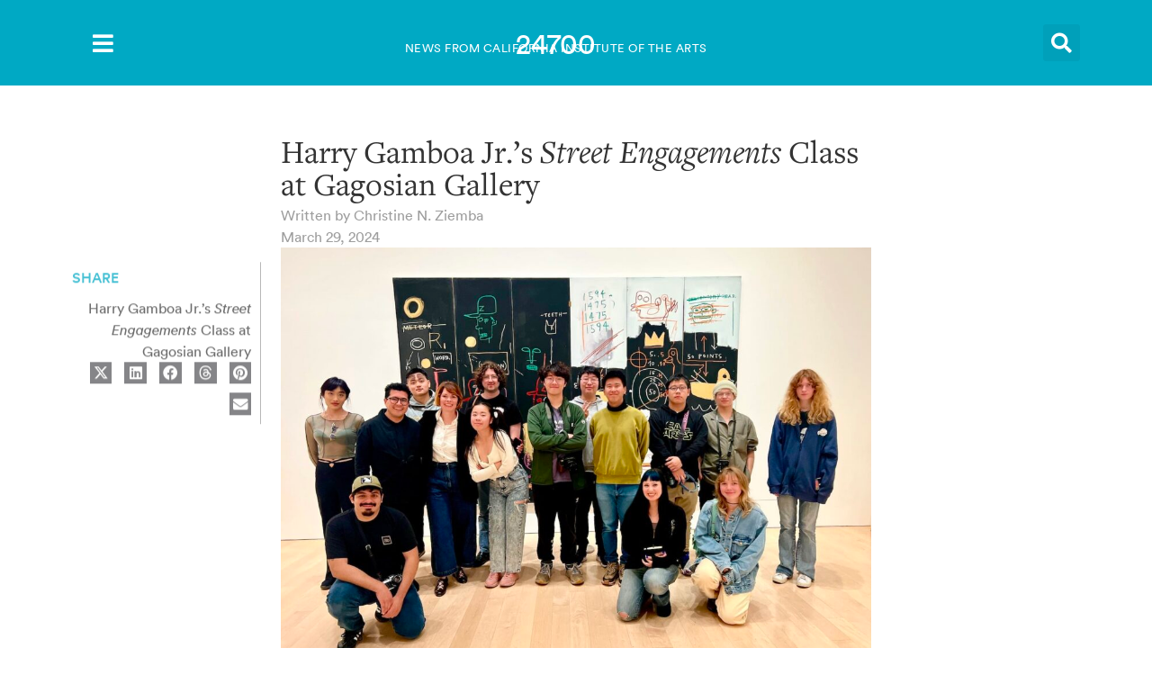

--- FILE ---
content_type: text/html; charset=UTF-8
request_url: https://24700.calarts.edu/2024/03/29/harry-gamboa-jr-s-street-engagements-class-at-gagosian-gallery/
body_size: 34437
content:
<!doctype html>
<html lang="en-US" prefix="og: https://ogp.me/ns#">
<head>
	<meta charset="UTF-8">
	<meta name="viewport" content="width=device-width, initial-scale=1">
	<link rel="profile" href="https://gmpg.org/xfn/11">
		<style>img:is([sizes="auto" i], [sizes^="auto," i]) { contain-intrinsic-size: 3000px 1500px }</style>
	
<!-- Search Engine Optimization by Rank Math - https://rankmath.com/ -->
<title>Harry Gamboa Jr.&#039;s Street Engagements Class at Gagosian Gallery - 24700</title>
<meta name="description" content="Just before spring break, longtime School of Art faculty Harry Gamboa Jr. and his Street Engagements class left the suburban confines of the 91355 to visit"/>
<meta name="robots" content="follow, index, max-snippet:-1, max-video-preview:-1, max-image-preview:large"/>
<link rel="canonical" href="https://24700.calarts.edu/2024/03/29/harry-gamboa-jr-s-street-engagements-class-at-gagosian-gallery/" />
<meta property="og:locale" content="en_US" />
<meta property="og:type" content="article" />
<meta property="og:title" content="Harry Gamboa Jr.&#039;s Street Engagements Class at Gagosian Gallery - 24700" />
<meta property="og:description" content="Just before spring break, longtime School of Art faculty Harry Gamboa Jr. and his Street Engagements class left the suburban confines of the 91355 to visit" />
<meta property="og:url" content="https://24700.calarts.edu/2024/03/29/harry-gamboa-jr-s-street-engagements-class-at-gagosian-gallery/" />
<meta property="og:site_name" content="24700 - The CalArts News Site" />
<meta property="article:tag" content="Gagosian" />
<meta property="article:tag" content="Harry Gamboa Jr." />
<meta property="article:section" content="Art" />
<meta property="og:image" content="https://24700.calarts.edu/wp-content/uploads/2024/03/IMG_5009.jpeg" />
<meta property="og:image:secure_url" content="https://24700.calarts.edu/wp-content/uploads/2024/03/IMG_5009.jpeg" />
<meta property="og:image:width" content="1400" />
<meta property="og:image:height" content="1050" />
<meta property="og:image:alt" content="A group of students with faculty Harry Gamboa Jr. at Gagosian Gallery." />
<meta property="og:image:type" content="image/jpeg" />
<meta property="article:published_time" content="2024-03-29T15:52:09-07:00" />
<meta name="twitter:card" content="summary_large_image" />
<meta name="twitter:title" content="Harry Gamboa Jr.&#039;s Street Engagements Class at Gagosian Gallery - 24700" />
<meta name="twitter:description" content="Just before spring break, longtime School of Art faculty Harry Gamboa Jr. and his Street Engagements class left the suburban confines of the 91355 to visit" />
<meta name="twitter:image" content="https://24700.calarts.edu/wp-content/uploads/2024/03/IMG_5009.jpeg" />
<meta name="twitter:label1" content="Written by" />
<meta name="twitter:data1" content="Christine N. Ziemba" />
<meta name="twitter:label2" content="Time to read" />
<meta name="twitter:data2" content="1 minute" />
<script type="application/ld+json" class="rank-math-schema">{"@context":"https://schema.org","@graph":[{"@type":["CollegeOrUniversity","Organization"],"@id":"https://24700.calarts.edu/#organization","name":"California Institute of the Arts (CalArts)","url":"https://24700.calarts.edu","email":"caCommsAdmin","logo":{"@type":"ImageObject","@id":"https://24700.calarts.edu/#logo","url":"https://24700.calarts.edu/wp-content/uploads/2025/11/calarts-favicon.png","contentUrl":"https://24700.calarts.edu/wp-content/uploads/2025/11/calarts-favicon.png","caption":"24700 - The CalArts News Site","inLanguage":"en-US","width":"118","height":"118"}},{"@type":"WebSite","@id":"https://24700.calarts.edu/#website","url":"https://24700.calarts.edu","name":"24700 - The CalArts News Site","alternateName":"24700","publisher":{"@id":"https://24700.calarts.edu/#organization"},"inLanguage":"en-US"},{"@type":"ImageObject","@id":"https://24700.calarts.edu/wp-content/uploads/2024/03/IMG_5009.jpeg","url":"https://24700.calarts.edu/wp-content/uploads/2024/03/IMG_5009.jpeg","width":"1400","height":"1050","caption":"A group of students with faculty Harry Gamboa Jr. at Gagosian Gallery.","inLanguage":"en-US"},{"@type":"WebPage","@id":"https://24700.calarts.edu/2024/03/29/harry-gamboa-jr-s-street-engagements-class-at-gagosian-gallery/#webpage","url":"https://24700.calarts.edu/2024/03/29/harry-gamboa-jr-s-street-engagements-class-at-gagosian-gallery/","name":"Harry Gamboa Jr.&#039;s Street Engagements Class at Gagosian Gallery - 24700","datePublished":"2024-03-29T15:52:09-07:00","dateModified":"2024-03-29T15:52:09-07:00","isPartOf":{"@id":"https://24700.calarts.edu/#website"},"primaryImageOfPage":{"@id":"https://24700.calarts.edu/wp-content/uploads/2024/03/IMG_5009.jpeg"},"inLanguage":"en-US"},{"@type":"Person","@id":"https://24700.calarts.edu/author/cziemba/","name":"Christine N. Ziemba","url":"https://24700.calarts.edu/author/cziemba/","image":{"@type":"ImageObject","@id":"https://secure.gravatar.com/avatar/890fa65a15c330e852ff8c204f27e6f7715ce8b3ca64308693d735ee99cf32b7?s=96&amp;d=mm&amp;r=g","url":"https://secure.gravatar.com/avatar/890fa65a15c330e852ff8c204f27e6f7715ce8b3ca64308693d735ee99cf32b7?s=96&amp;d=mm&amp;r=g","caption":"Christine N. Ziemba","inLanguage":"en-US"},"sameAs":["http://www.calarts.edu"],"worksFor":{"@id":"https://24700.calarts.edu/#organization"}},{"@type":"NewsArticle","headline":"Harry Gamboa Jr.&#039;s Street Engagements Class at Gagosian Gallery - 24700","datePublished":"2024-03-29T15:52:09-07:00","dateModified":"2024-03-29T15:52:09-07:00","articleSection":"Art, Faculty, Students","author":{"@id":"https://24700.calarts.edu/author/cziemba/","name":"Christine N. Ziemba"},"publisher":{"@id":"https://24700.calarts.edu/#organization"},"description":"Just before spring break, longtime School of Art faculty Harry Gamboa Jr. and his Street Engagements class left the suburban confines of the 91355 to visit","name":"Harry Gamboa Jr.&#039;s Street Engagements Class at Gagosian Gallery - 24700","@id":"https://24700.calarts.edu/2024/03/29/harry-gamboa-jr-s-street-engagements-class-at-gagosian-gallery/#richSnippet","isPartOf":{"@id":"https://24700.calarts.edu/2024/03/29/harry-gamboa-jr-s-street-engagements-class-at-gagosian-gallery/#webpage"},"image":{"@id":"https://24700.calarts.edu/wp-content/uploads/2024/03/IMG_5009.jpeg"},"inLanguage":"en-US","mainEntityOfPage":{"@id":"https://24700.calarts.edu/2024/03/29/harry-gamboa-jr-s-street-engagements-class-at-gagosian-gallery/#webpage"}}]}</script>
<!-- /Rank Math WordPress SEO plugin -->

<link rel='dns-prefetch' href='//24700.calarts.edu' />
<link rel='dns-prefetch' href='//www.googletagmanager.com' />
<link rel="alternate" type="application/rss+xml" title="24700 &raquo; Feed" href="https://24700.calarts.edu/feed/" />
<link rel="alternate" type="application/rss+xml" title="24700 &raquo; Comments Feed" href="https://24700.calarts.edu/comments/feed/" />
<link rel="alternate" type="application/rss+xml" title="24700 &raquo; Harry Gamboa Jr.&#8217;s Street Engagements Class at Gagosian Gallery Comments Feed" href="https://24700.calarts.edu/2024/03/29/harry-gamboa-jr-s-street-engagements-class-at-gagosian-gallery/feed/" />
<script>
window._wpemojiSettings = {"baseUrl":"https:\/\/s.w.org\/images\/core\/emoji\/16.0.1\/72x72\/","ext":".png","svgUrl":"https:\/\/s.w.org\/images\/core\/emoji\/16.0.1\/svg\/","svgExt":".svg","source":{"concatemoji":"https:\/\/24700.calarts.edu\/wp-includes\/js\/wp-emoji-release.min.js?ver=6.8.2"}};
/*! This file is auto-generated */
!function(s,n){var o,i,e;function c(e){try{var t={supportTests:e,timestamp:(new Date).valueOf()};sessionStorage.setItem(o,JSON.stringify(t))}catch(e){}}function p(e,t,n){e.clearRect(0,0,e.canvas.width,e.canvas.height),e.fillText(t,0,0);var t=new Uint32Array(e.getImageData(0,0,e.canvas.width,e.canvas.height).data),a=(e.clearRect(0,0,e.canvas.width,e.canvas.height),e.fillText(n,0,0),new Uint32Array(e.getImageData(0,0,e.canvas.width,e.canvas.height).data));return t.every(function(e,t){return e===a[t]})}function u(e,t){e.clearRect(0,0,e.canvas.width,e.canvas.height),e.fillText(t,0,0);for(var n=e.getImageData(16,16,1,1),a=0;a<n.data.length;a++)if(0!==n.data[a])return!1;return!0}function f(e,t,n,a){switch(t){case"flag":return n(e,"\ud83c\udff3\ufe0f\u200d\u26a7\ufe0f","\ud83c\udff3\ufe0f\u200b\u26a7\ufe0f")?!1:!n(e,"\ud83c\udde8\ud83c\uddf6","\ud83c\udde8\u200b\ud83c\uddf6")&&!n(e,"\ud83c\udff4\udb40\udc67\udb40\udc62\udb40\udc65\udb40\udc6e\udb40\udc67\udb40\udc7f","\ud83c\udff4\u200b\udb40\udc67\u200b\udb40\udc62\u200b\udb40\udc65\u200b\udb40\udc6e\u200b\udb40\udc67\u200b\udb40\udc7f");case"emoji":return!a(e,"\ud83e\udedf")}return!1}function g(e,t,n,a){var r="undefined"!=typeof WorkerGlobalScope&&self instanceof WorkerGlobalScope?new OffscreenCanvas(300,150):s.createElement("canvas"),o=r.getContext("2d",{willReadFrequently:!0}),i=(o.textBaseline="top",o.font="600 32px Arial",{});return e.forEach(function(e){i[e]=t(o,e,n,a)}),i}function t(e){var t=s.createElement("script");t.src=e,t.defer=!0,s.head.appendChild(t)}"undefined"!=typeof Promise&&(o="wpEmojiSettingsSupports",i=["flag","emoji"],n.supports={everything:!0,everythingExceptFlag:!0},e=new Promise(function(e){s.addEventListener("DOMContentLoaded",e,{once:!0})}),new Promise(function(t){var n=function(){try{var e=JSON.parse(sessionStorage.getItem(o));if("object"==typeof e&&"number"==typeof e.timestamp&&(new Date).valueOf()<e.timestamp+604800&&"object"==typeof e.supportTests)return e.supportTests}catch(e){}return null}();if(!n){if("undefined"!=typeof Worker&&"undefined"!=typeof OffscreenCanvas&&"undefined"!=typeof URL&&URL.createObjectURL&&"undefined"!=typeof Blob)try{var e="postMessage("+g.toString()+"("+[JSON.stringify(i),f.toString(),p.toString(),u.toString()].join(",")+"));",a=new Blob([e],{type:"text/javascript"}),r=new Worker(URL.createObjectURL(a),{name:"wpTestEmojiSupports"});return void(r.onmessage=function(e){c(n=e.data),r.terminate(),t(n)})}catch(e){}c(n=g(i,f,p,u))}t(n)}).then(function(e){for(var t in e)n.supports[t]=e[t],n.supports.everything=n.supports.everything&&n.supports[t],"flag"!==t&&(n.supports.everythingExceptFlag=n.supports.everythingExceptFlag&&n.supports[t]);n.supports.everythingExceptFlag=n.supports.everythingExceptFlag&&!n.supports.flag,n.DOMReady=!1,n.readyCallback=function(){n.DOMReady=!0}}).then(function(){return e}).then(function(){var e;n.supports.everything||(n.readyCallback(),(e=n.source||{}).concatemoji?t(e.concatemoji):e.wpemoji&&e.twemoji&&(t(e.twemoji),t(e.wpemoji)))}))}((window,document),window._wpemojiSettings);
</script>
<style id='cf-frontend-style-inline-css'>
@font-face {
	font-family: 'Freight Family';
	font-weight: 400;
	font-display: auto;
	font-fallback: Serif;
	src: url('https://24700.calarts.edu/wp-content/uploads/2023/05/FreightTextPro_book_3296D3_1_0.woff2') format('woff2'),
		url('https://24700.calarts.edu/wp-content/uploads/2023/05/FreightTextPro_3296D3_1_0.woff') format('woff'),
		url('https://24700.calarts.edu/wp-content/uploads/2023/05/FreightTextPro_book_3296D3_1_0-1.eot?#iefix') format('embedded-opentype');
}
@font-face {
	font-family: 'Freight Family';
	font-weight: 700;
	font-display: auto;
	font-fallback: Serif;
	src: url('https://24700.calarts.edu/wp-content/uploads/2023/05/FreightTextPro_black_3296D3_2_0.woff2') format('woff2'),
		url('https://24700.calarts.edu/wp-content/uploads/2023/05/FreightTextPro_black_3296D3_2_0.woff') format('woff'),
		url('https://24700.calarts.edu/wp-content/uploads/2023/05/FreightTextPro_book_3296D3_1_0-1.eot?#iefix') format('embedded-opentype');
}
@font-face {
	font-family: 'Freight Family';
	font-weight: 400;
	font-display: auto;
	font-fallback: Serif;
	src: url('https://24700.calarts.edu/wp-content/uploads/2023/05/FreightTextPro_book_3296D3_1_0.woff2') format('woff2'),
		url('https://24700.calarts.edu/wp-content/uploads/2023/05/FreightTextPro_3296D3_1_0.woff') format('woff'),
		url('https://24700.calarts.edu/wp-content/uploads/2023/05/FreightTextPro_book_3296D3_1_0-1.eot?#iefix') format('embedded-opentype');
}
@font-face {
	font-family: 'Freight Family';
	font-weight: 700;
	font-display: auto;
	font-fallback: Serif;
	src: url('https://24700.calarts.edu/wp-content/uploads/2023/05/FreightTextPro_black_3296D3_2_0.woff2') format('woff2'),
		url('https://24700.calarts.edu/wp-content/uploads/2023/05/FreightTextPro_black_3296D3_2_0.woff') format('woff'),
		url('https://24700.calarts.edu/wp-content/uploads/2023/05/FreightTextPro_book_3296D3_1_0-1.eot?#iefix') format('embedded-opentype');
}
@font-face {
	font-family: 'Freight Family';
	font-weight: 400;
	font-display: auto;
	font-fallback: Serif;
	src: url('https://24700.calarts.edu/wp-content/uploads/2023/05/FreightTextPro_book_3296D3_1_0.woff2') format('woff2'),
		url('https://24700.calarts.edu/wp-content/uploads/2023/05/FreightTextPro_3296D3_1_0.woff') format('woff'),
		url('https://24700.calarts.edu/wp-content/uploads/2023/05/FreightTextPro_book_3296D3_1_0-1.eot?#iefix') format('embedded-opentype');
}
@font-face {
	font-family: 'Freight Family';
	font-weight: 700;
	font-display: auto;
	font-fallback: Serif;
	src: url('https://24700.calarts.edu/wp-content/uploads/2023/05/FreightTextPro_black_3296D3_2_0.woff2') format('woff2'),
		url('https://24700.calarts.edu/wp-content/uploads/2023/05/FreightTextPro_black_3296D3_2_0.woff') format('woff'),
		url('https://24700.calarts.edu/wp-content/uploads/2023/05/FreightTextPro_book_3296D3_1_0-1.eot?#iefix') format('embedded-opentype');
}
@font-face {
	font-family: 'Freight Family';
	font-weight: 400;
	font-display: auto;
	font-fallback: Serif;
	src: url('https://24700.calarts.edu/wp-content/uploads/2023/05/FreightTextPro_book_3296D3_1_0.woff2') format('woff2'),
		url('https://24700.calarts.edu/wp-content/uploads/2023/05/FreightTextPro_3296D3_1_0.woff') format('woff'),
		url('https://24700.calarts.edu/wp-content/uploads/2023/05/FreightTextPro_book_3296D3_1_0-1.eot?#iefix') format('embedded-opentype');
}
@font-face {
	font-family: 'Freight Family';
	font-weight: 700;
	font-display: auto;
	font-fallback: Serif;
	src: url('https://24700.calarts.edu/wp-content/uploads/2023/05/FreightTextPro_black_3296D3_2_0.woff2') format('woff2'),
		url('https://24700.calarts.edu/wp-content/uploads/2023/05/FreightTextPro_black_3296D3_2_0.woff') format('woff'),
		url('https://24700.calarts.edu/wp-content/uploads/2023/05/FreightTextPro_book_3296D3_1_0-1.eot?#iefix') format('embedded-opentype');
}
@font-face {
	font-family: 'Circular Family';
	font-weight: 400;
	font-display: auto;
	font-fallback: Arial;
	src: url('https://24700.calarts.edu/wp-content/uploads/2023/05/lineto-circular-pro-book.woff2') format('woff2'),
		url('https://24700.calarts.edu/wp-content/uploads/2023/05/lineto-circular-pro-book.woff') format('woff'),
		url('https://24700.calarts.edu/wp-content/uploads/2023/05/FreightTextPro_book_3296D3_1_0.eot?#iefix') format('embedded-opentype');
}
@font-face {
	font-family: 'Circular Family';
	font-weight: 500;
	font-display: auto;
	font-fallback: Arial;
	src: url('https://24700.calarts.edu/wp-content/uploads/2023/05/lineto-circular-pro-medium.woff2') format('woff2'),
		url('https://24700.calarts.edu/wp-content/uploads/2023/05/lineto-circular-pro-medium.woff') format('woff'),
		url('https://24700.calarts.edu/wp-content/uploads/2023/05/lineto-circular-pro-medium.eot?#iefix') format('embedded-opentype');
}
@font-face {
	font-family: 'Circular Family';
	font-weight: 700;
	font-display: auto;
	font-fallback: Arial;
	src: url('https://24700.calarts.edu/wp-content/uploads/2023/05/lineto-circular-pro-bold.woff2') format('woff2'),
		url('https://24700.calarts.edu/wp-content/uploads/2023/05/lineto-circular-pro-bold.woff') format('woff'),
		url('https://24700.calarts.edu/wp-content/uploads/2023/05/lineto-circular-pro-bold.eot?#iefix') format('embedded-opentype');
}
@font-face {
	font-family: 'Circular Family';
	font-weight: 800;
	font-display: auto;
	font-fallback: Arial;
	src: url('https://24700.calarts.edu/wp-content/uploads/2023/05/lineto-circular-pro-black.woff2') format('woff2'),
		url('https://24700.calarts.edu/wp-content/uploads/2023/05/lineto-circular-pro-black.woff') format('woff'),
		url('https://24700.calarts.edu/wp-content/uploads/2023/05/lineto-circular-pro-black.eot?#iefix') format('embedded-opentype');
}
@font-face {
	font-family: 'Circular Family';
	font-weight: 400;
	font-display: auto;
	font-fallback: Arial;
	src: url('https://24700.calarts.edu/wp-content/uploads/2023/05/lineto-circular-pro-book.woff2') format('woff2'),
		url('https://24700.calarts.edu/wp-content/uploads/2023/05/lineto-circular-pro-book.woff') format('woff'),
		url('https://24700.calarts.edu/wp-content/uploads/2023/05/FreightTextPro_book_3296D3_1_0.eot?#iefix') format('embedded-opentype');
}
@font-face {
	font-family: 'Circular Family';
	font-weight: 500;
	font-display: auto;
	font-fallback: Arial;
	src: url('https://24700.calarts.edu/wp-content/uploads/2023/05/lineto-circular-pro-medium.woff2') format('woff2'),
		url('https://24700.calarts.edu/wp-content/uploads/2023/05/lineto-circular-pro-medium.woff') format('woff'),
		url('https://24700.calarts.edu/wp-content/uploads/2023/05/lineto-circular-pro-medium.eot?#iefix') format('embedded-opentype');
}
@font-face {
	font-family: 'Circular Family';
	font-weight: 700;
	font-display: auto;
	font-fallback: Arial;
	src: url('https://24700.calarts.edu/wp-content/uploads/2023/05/lineto-circular-pro-bold.woff2') format('woff2'),
		url('https://24700.calarts.edu/wp-content/uploads/2023/05/lineto-circular-pro-bold.woff') format('woff'),
		url('https://24700.calarts.edu/wp-content/uploads/2023/05/lineto-circular-pro-bold.eot?#iefix') format('embedded-opentype');
}
@font-face {
	font-family: 'Circular Family';
	font-weight: 800;
	font-display: auto;
	font-fallback: Arial;
	src: url('https://24700.calarts.edu/wp-content/uploads/2023/05/lineto-circular-pro-black.woff2') format('woff2'),
		url('https://24700.calarts.edu/wp-content/uploads/2023/05/lineto-circular-pro-black.woff') format('woff'),
		url('https://24700.calarts.edu/wp-content/uploads/2023/05/lineto-circular-pro-black.eot?#iefix') format('embedded-opentype');
}
@font-face {
	font-family: 'Circular Family';
	font-weight: 400;
	font-display: auto;
	font-fallback: Arial;
	src: url('https://24700.calarts.edu/wp-content/uploads/2023/05/lineto-circular-pro-book.woff2') format('woff2'),
		url('https://24700.calarts.edu/wp-content/uploads/2023/05/lineto-circular-pro-book.woff') format('woff'),
		url('https://24700.calarts.edu/wp-content/uploads/2023/05/FreightTextPro_book_3296D3_1_0.eot?#iefix') format('embedded-opentype');
}
@font-face {
	font-family: 'Circular Family';
	font-weight: 500;
	font-display: auto;
	font-fallback: Arial;
	src: url('https://24700.calarts.edu/wp-content/uploads/2023/05/lineto-circular-pro-medium.woff2') format('woff2'),
		url('https://24700.calarts.edu/wp-content/uploads/2023/05/lineto-circular-pro-medium.woff') format('woff'),
		url('https://24700.calarts.edu/wp-content/uploads/2023/05/lineto-circular-pro-medium.eot?#iefix') format('embedded-opentype');
}
@font-face {
	font-family: 'Circular Family';
	font-weight: 700;
	font-display: auto;
	font-fallback: Arial;
	src: url('https://24700.calarts.edu/wp-content/uploads/2023/05/lineto-circular-pro-bold.woff2') format('woff2'),
		url('https://24700.calarts.edu/wp-content/uploads/2023/05/lineto-circular-pro-bold.woff') format('woff'),
		url('https://24700.calarts.edu/wp-content/uploads/2023/05/lineto-circular-pro-bold.eot?#iefix') format('embedded-opentype');
}
@font-face {
	font-family: 'Circular Family';
	font-weight: 800;
	font-display: auto;
	font-fallback: Arial;
	src: url('https://24700.calarts.edu/wp-content/uploads/2023/05/lineto-circular-pro-black.woff2') format('woff2'),
		url('https://24700.calarts.edu/wp-content/uploads/2023/05/lineto-circular-pro-black.woff') format('woff'),
		url('https://24700.calarts.edu/wp-content/uploads/2023/05/lineto-circular-pro-black.eot?#iefix') format('embedded-opentype');
}
@font-face {
	font-family: 'Circular Family';
	font-weight: 400;
	font-display: auto;
	font-fallback: Arial;
	src: url('https://24700.calarts.edu/wp-content/uploads/2023/05/lineto-circular-pro-book.woff2') format('woff2'),
		url('https://24700.calarts.edu/wp-content/uploads/2023/05/lineto-circular-pro-book.woff') format('woff'),
		url('https://24700.calarts.edu/wp-content/uploads/2023/05/FreightTextPro_book_3296D3_1_0.eot?#iefix') format('embedded-opentype');
}
@font-face {
	font-family: 'Circular Family';
	font-weight: 500;
	font-display: auto;
	font-fallback: Arial;
	src: url('https://24700.calarts.edu/wp-content/uploads/2023/05/lineto-circular-pro-medium.woff2') format('woff2'),
		url('https://24700.calarts.edu/wp-content/uploads/2023/05/lineto-circular-pro-medium.woff') format('woff'),
		url('https://24700.calarts.edu/wp-content/uploads/2023/05/lineto-circular-pro-medium.eot?#iefix') format('embedded-opentype');
}
@font-face {
	font-family: 'Circular Family';
	font-weight: 700;
	font-display: auto;
	font-fallback: Arial;
	src: url('https://24700.calarts.edu/wp-content/uploads/2023/05/lineto-circular-pro-bold.woff2') format('woff2'),
		url('https://24700.calarts.edu/wp-content/uploads/2023/05/lineto-circular-pro-bold.woff') format('woff'),
		url('https://24700.calarts.edu/wp-content/uploads/2023/05/lineto-circular-pro-bold.eot?#iefix') format('embedded-opentype');
}
@font-face {
	font-family: 'Circular Family';
	font-weight: 800;
	font-display: auto;
	font-fallback: Arial;
	src: url('https://24700.calarts.edu/wp-content/uploads/2023/05/lineto-circular-pro-black.woff2') format('woff2'),
		url('https://24700.calarts.edu/wp-content/uploads/2023/05/lineto-circular-pro-black.woff') format('woff'),
		url('https://24700.calarts.edu/wp-content/uploads/2023/05/lineto-circular-pro-black.eot?#iefix') format('embedded-opentype');
}
</style>
<style id='wp-emoji-styles-inline-css'>

	img.wp-smiley, img.emoji {
		display: inline !important;
		border: none !important;
		box-shadow: none !important;
		height: 1em !important;
		width: 1em !important;
		margin: 0 0.07em !important;
		vertical-align: -0.1em !important;
		background: none !important;
		padding: 0 !important;
	}
</style>
<link rel='stylesheet' id='wp-block-library-css' href='https://24700.calarts.edu/wp-includes/css/dist/block-library/style.min.css?ver=6.8.2' media='all' />
<style id='global-styles-inline-css'>
:root{--wp--preset--aspect-ratio--square: 1;--wp--preset--aspect-ratio--4-3: 4/3;--wp--preset--aspect-ratio--3-4: 3/4;--wp--preset--aspect-ratio--3-2: 3/2;--wp--preset--aspect-ratio--2-3: 2/3;--wp--preset--aspect-ratio--16-9: 16/9;--wp--preset--aspect-ratio--9-16: 9/16;--wp--preset--color--black: #000000;--wp--preset--color--cyan-bluish-gray: #abb8c3;--wp--preset--color--white: #ffffff;--wp--preset--color--pale-pink: #f78da7;--wp--preset--color--vivid-red: #cf2e2e;--wp--preset--color--luminous-vivid-orange: #ff6900;--wp--preset--color--luminous-vivid-amber: #fcb900;--wp--preset--color--light-green-cyan: #7bdcb5;--wp--preset--color--vivid-green-cyan: #00d084;--wp--preset--color--pale-cyan-blue: #8ed1fc;--wp--preset--color--vivid-cyan-blue: #0693e3;--wp--preset--color--vivid-purple: #9b51e0;--wp--preset--gradient--vivid-cyan-blue-to-vivid-purple: linear-gradient(135deg,rgba(6,147,227,1) 0%,rgb(155,81,224) 100%);--wp--preset--gradient--light-green-cyan-to-vivid-green-cyan: linear-gradient(135deg,rgb(122,220,180) 0%,rgb(0,208,130) 100%);--wp--preset--gradient--luminous-vivid-amber-to-luminous-vivid-orange: linear-gradient(135deg,rgba(252,185,0,1) 0%,rgba(255,105,0,1) 100%);--wp--preset--gradient--luminous-vivid-orange-to-vivid-red: linear-gradient(135deg,rgba(255,105,0,1) 0%,rgb(207,46,46) 100%);--wp--preset--gradient--very-light-gray-to-cyan-bluish-gray: linear-gradient(135deg,rgb(238,238,238) 0%,rgb(169,184,195) 100%);--wp--preset--gradient--cool-to-warm-spectrum: linear-gradient(135deg,rgb(74,234,220) 0%,rgb(151,120,209) 20%,rgb(207,42,186) 40%,rgb(238,44,130) 60%,rgb(251,105,98) 80%,rgb(254,248,76) 100%);--wp--preset--gradient--blush-light-purple: linear-gradient(135deg,rgb(255,206,236) 0%,rgb(152,150,240) 100%);--wp--preset--gradient--blush-bordeaux: linear-gradient(135deg,rgb(254,205,165) 0%,rgb(254,45,45) 50%,rgb(107,0,62) 100%);--wp--preset--gradient--luminous-dusk: linear-gradient(135deg,rgb(255,203,112) 0%,rgb(199,81,192) 50%,rgb(65,88,208) 100%);--wp--preset--gradient--pale-ocean: linear-gradient(135deg,rgb(255,245,203) 0%,rgb(182,227,212) 50%,rgb(51,167,181) 100%);--wp--preset--gradient--electric-grass: linear-gradient(135deg,rgb(202,248,128) 0%,rgb(113,206,126) 100%);--wp--preset--gradient--midnight: linear-gradient(135deg,rgb(2,3,129) 0%,rgb(40,116,252) 100%);--wp--preset--font-size--small: 13px;--wp--preset--font-size--medium: 20px;--wp--preset--font-size--large: 36px;--wp--preset--font-size--x-large: 42px;--wp--preset--spacing--20: 0.44rem;--wp--preset--spacing--30: 0.67rem;--wp--preset--spacing--40: 1rem;--wp--preset--spacing--50: 1.5rem;--wp--preset--spacing--60: 2.25rem;--wp--preset--spacing--70: 3.38rem;--wp--preset--spacing--80: 5.06rem;--wp--preset--shadow--natural: 6px 6px 9px rgba(0, 0, 0, 0.2);--wp--preset--shadow--deep: 12px 12px 50px rgba(0, 0, 0, 0.4);--wp--preset--shadow--sharp: 6px 6px 0px rgba(0, 0, 0, 0.2);--wp--preset--shadow--outlined: 6px 6px 0px -3px rgba(255, 255, 255, 1), 6px 6px rgba(0, 0, 0, 1);--wp--preset--shadow--crisp: 6px 6px 0px rgba(0, 0, 0, 1);}:root { --wp--style--global--content-size: 800px;--wp--style--global--wide-size: 1200px; }:where(body) { margin: 0; }.wp-site-blocks > .alignleft { float: left; margin-right: 2em; }.wp-site-blocks > .alignright { float: right; margin-left: 2em; }.wp-site-blocks > .aligncenter { justify-content: center; margin-left: auto; margin-right: auto; }:where(.wp-site-blocks) > * { margin-block-start: 24px; margin-block-end: 0; }:where(.wp-site-blocks) > :first-child { margin-block-start: 0; }:where(.wp-site-blocks) > :last-child { margin-block-end: 0; }:root { --wp--style--block-gap: 24px; }:root :where(.is-layout-flow) > :first-child{margin-block-start: 0;}:root :where(.is-layout-flow) > :last-child{margin-block-end: 0;}:root :where(.is-layout-flow) > *{margin-block-start: 24px;margin-block-end: 0;}:root :where(.is-layout-constrained) > :first-child{margin-block-start: 0;}:root :where(.is-layout-constrained) > :last-child{margin-block-end: 0;}:root :where(.is-layout-constrained) > *{margin-block-start: 24px;margin-block-end: 0;}:root :where(.is-layout-flex){gap: 24px;}:root :where(.is-layout-grid){gap: 24px;}.is-layout-flow > .alignleft{float: left;margin-inline-start: 0;margin-inline-end: 2em;}.is-layout-flow > .alignright{float: right;margin-inline-start: 2em;margin-inline-end: 0;}.is-layout-flow > .aligncenter{margin-left: auto !important;margin-right: auto !important;}.is-layout-constrained > .alignleft{float: left;margin-inline-start: 0;margin-inline-end: 2em;}.is-layout-constrained > .alignright{float: right;margin-inline-start: 2em;margin-inline-end: 0;}.is-layout-constrained > .aligncenter{margin-left: auto !important;margin-right: auto !important;}.is-layout-constrained > :where(:not(.alignleft):not(.alignright):not(.alignfull)){max-width: var(--wp--style--global--content-size);margin-left: auto !important;margin-right: auto !important;}.is-layout-constrained > .alignwide{max-width: var(--wp--style--global--wide-size);}body .is-layout-flex{display: flex;}.is-layout-flex{flex-wrap: wrap;align-items: center;}.is-layout-flex > :is(*, div){margin: 0;}body .is-layout-grid{display: grid;}.is-layout-grid > :is(*, div){margin: 0;}body{padding-top: 0px;padding-right: 0px;padding-bottom: 0px;padding-left: 0px;}a:where(:not(.wp-element-button)){text-decoration: underline;}:root :where(.wp-element-button, .wp-block-button__link){background-color: #32373c;border-width: 0;color: #fff;font-family: inherit;font-size: inherit;line-height: inherit;padding: calc(0.667em + 2px) calc(1.333em + 2px);text-decoration: none;}.has-black-color{color: var(--wp--preset--color--black) !important;}.has-cyan-bluish-gray-color{color: var(--wp--preset--color--cyan-bluish-gray) !important;}.has-white-color{color: var(--wp--preset--color--white) !important;}.has-pale-pink-color{color: var(--wp--preset--color--pale-pink) !important;}.has-vivid-red-color{color: var(--wp--preset--color--vivid-red) !important;}.has-luminous-vivid-orange-color{color: var(--wp--preset--color--luminous-vivid-orange) !important;}.has-luminous-vivid-amber-color{color: var(--wp--preset--color--luminous-vivid-amber) !important;}.has-light-green-cyan-color{color: var(--wp--preset--color--light-green-cyan) !important;}.has-vivid-green-cyan-color{color: var(--wp--preset--color--vivid-green-cyan) !important;}.has-pale-cyan-blue-color{color: var(--wp--preset--color--pale-cyan-blue) !important;}.has-vivid-cyan-blue-color{color: var(--wp--preset--color--vivid-cyan-blue) !important;}.has-vivid-purple-color{color: var(--wp--preset--color--vivid-purple) !important;}.has-black-background-color{background-color: var(--wp--preset--color--black) !important;}.has-cyan-bluish-gray-background-color{background-color: var(--wp--preset--color--cyan-bluish-gray) !important;}.has-white-background-color{background-color: var(--wp--preset--color--white) !important;}.has-pale-pink-background-color{background-color: var(--wp--preset--color--pale-pink) !important;}.has-vivid-red-background-color{background-color: var(--wp--preset--color--vivid-red) !important;}.has-luminous-vivid-orange-background-color{background-color: var(--wp--preset--color--luminous-vivid-orange) !important;}.has-luminous-vivid-amber-background-color{background-color: var(--wp--preset--color--luminous-vivid-amber) !important;}.has-light-green-cyan-background-color{background-color: var(--wp--preset--color--light-green-cyan) !important;}.has-vivid-green-cyan-background-color{background-color: var(--wp--preset--color--vivid-green-cyan) !important;}.has-pale-cyan-blue-background-color{background-color: var(--wp--preset--color--pale-cyan-blue) !important;}.has-vivid-cyan-blue-background-color{background-color: var(--wp--preset--color--vivid-cyan-blue) !important;}.has-vivid-purple-background-color{background-color: var(--wp--preset--color--vivid-purple) !important;}.has-black-border-color{border-color: var(--wp--preset--color--black) !important;}.has-cyan-bluish-gray-border-color{border-color: var(--wp--preset--color--cyan-bluish-gray) !important;}.has-white-border-color{border-color: var(--wp--preset--color--white) !important;}.has-pale-pink-border-color{border-color: var(--wp--preset--color--pale-pink) !important;}.has-vivid-red-border-color{border-color: var(--wp--preset--color--vivid-red) !important;}.has-luminous-vivid-orange-border-color{border-color: var(--wp--preset--color--luminous-vivid-orange) !important;}.has-luminous-vivid-amber-border-color{border-color: var(--wp--preset--color--luminous-vivid-amber) !important;}.has-light-green-cyan-border-color{border-color: var(--wp--preset--color--light-green-cyan) !important;}.has-vivid-green-cyan-border-color{border-color: var(--wp--preset--color--vivid-green-cyan) !important;}.has-pale-cyan-blue-border-color{border-color: var(--wp--preset--color--pale-cyan-blue) !important;}.has-vivid-cyan-blue-border-color{border-color: var(--wp--preset--color--vivid-cyan-blue) !important;}.has-vivid-purple-border-color{border-color: var(--wp--preset--color--vivid-purple) !important;}.has-vivid-cyan-blue-to-vivid-purple-gradient-background{background: var(--wp--preset--gradient--vivid-cyan-blue-to-vivid-purple) !important;}.has-light-green-cyan-to-vivid-green-cyan-gradient-background{background: var(--wp--preset--gradient--light-green-cyan-to-vivid-green-cyan) !important;}.has-luminous-vivid-amber-to-luminous-vivid-orange-gradient-background{background: var(--wp--preset--gradient--luminous-vivid-amber-to-luminous-vivid-orange) !important;}.has-luminous-vivid-orange-to-vivid-red-gradient-background{background: var(--wp--preset--gradient--luminous-vivid-orange-to-vivid-red) !important;}.has-very-light-gray-to-cyan-bluish-gray-gradient-background{background: var(--wp--preset--gradient--very-light-gray-to-cyan-bluish-gray) !important;}.has-cool-to-warm-spectrum-gradient-background{background: var(--wp--preset--gradient--cool-to-warm-spectrum) !important;}.has-blush-light-purple-gradient-background{background: var(--wp--preset--gradient--blush-light-purple) !important;}.has-blush-bordeaux-gradient-background{background: var(--wp--preset--gradient--blush-bordeaux) !important;}.has-luminous-dusk-gradient-background{background: var(--wp--preset--gradient--luminous-dusk) !important;}.has-pale-ocean-gradient-background{background: var(--wp--preset--gradient--pale-ocean) !important;}.has-electric-grass-gradient-background{background: var(--wp--preset--gradient--electric-grass) !important;}.has-midnight-gradient-background{background: var(--wp--preset--gradient--midnight) !important;}.has-small-font-size{font-size: var(--wp--preset--font-size--small) !important;}.has-medium-font-size{font-size: var(--wp--preset--font-size--medium) !important;}.has-large-font-size{font-size: var(--wp--preset--font-size--large) !important;}.has-x-large-font-size{font-size: var(--wp--preset--font-size--x-large) !important;}
:root :where(.wp-block-pullquote){font-size: 1.5em;line-height: 1.6;}
</style>
<link rel='stylesheet' id='hello-elementor-css' href='https://24700.calarts.edu/wp-content/themes/hello-elementor/assets/css/reset.css?ver=3.4.5' media='all' />
<link rel='stylesheet' id='hello-elementor-theme-style-css' href='https://24700.calarts.edu/wp-content/themes/hello-elementor/assets/css/theme.css?ver=3.4.5' media='all' />
<link rel='stylesheet' id='hello-elementor-header-footer-css' href='https://24700.calarts.edu/wp-content/themes/hello-elementor/assets/css/header-footer.css?ver=3.4.5' media='all' />
<link rel='stylesheet' id='elementor-frontend-css' href='https://24700.calarts.edu/wp-content/plugins/elementor/assets/css/frontend.min.css?ver=3.33.0' media='all' />
<style id='elementor-frontend-inline-css'>
.elementor-kit-6{--e-global-color-primary:#58585B;--e-global-color-secondary:#00A9C4;--e-global-color-text:#58585B;--e-global-color-e22d1af:#FFFFFF;--e-global-color-be02497:#9E9E9E;--e-global-typography-primary-font-family:"Freight";--e-global-typography-primary-font-size:36px;--e-global-typography-primary-font-weight:400;--e-global-typography-secondary-font-family:"Circular";--e-global-typography-secondary-font-size:32px;--e-global-typography-secondary-font-weight:400;--e-global-typography-text-font-family:"Circular";--e-global-typography-text-font-size:16px;--e-global-typography-text-font-weight:400;--e-global-typography-accent-font-size:14px;--e-global-typography-accent-font-weight:400;font-family:var( --e-global-typography-text-font-family ), Sans-serif;font-size:var( --e-global-typography-text-font-size );font-weight:var( --e-global-typography-text-font-weight );}.elementor-kit-6 button,.elementor-kit-6 input[type="button"],.elementor-kit-6 input[type="submit"],.elementor-kit-6 .elementor-button{background-color:var( --e-global-color-secondary );color:var( --e-global-color-e22d1af );border-style:none;}.elementor-kit-6 button:hover,.elementor-kit-6 button:focus,.elementor-kit-6 input[type="button"]:hover,.elementor-kit-6 input[type="button"]:focus,.elementor-kit-6 input[type="submit"]:hover,.elementor-kit-6 input[type="submit"]:focus,.elementor-kit-6 .elementor-button:hover,.elementor-kit-6 .elementor-button:focus{background-color:var( --e-global-color-primary );color:var( --e-global-color-e22d1af );}.elementor-kit-6 e-page-transition{background-color:#FFBC7D;}.elementor-kit-6 a{color:var( --e-global-color-secondary );}.elementor-kit-6 h1{font-family:var( --e-global-typography-primary-font-family ), Sans-serif;font-size:var( --e-global-typography-primary-font-size );font-weight:var( --e-global-typography-primary-font-weight );}.elementor-kit-6 h2{font-family:var( --e-global-typography-secondary-font-family ), Sans-serif;font-size:var( --e-global-typography-secondary-font-size );font-weight:var( --e-global-typography-secondary-font-weight );}.elementor-kit-6 h3{font-family:"Circular", Sans-serif;font-size:24px;font-weight:700;}.elementor-kit-6 h4{font-family:"Circular", Sans-serif;font-size:24px;font-weight:400;}.elementor-kit-6 h5{color:#58585B;font-family:"Freight", Sans-serif;font-size:28px;font-weight:700;}.elementor-kit-6 h6{font-family:"Freight", Sans-serif;font-size:24px;font-weight:700;}.elementor-section.elementor-section-boxed > .elementor-container{max-width:1140px;}.e-con{--container-max-width:1140px;}.elementor-widget:not(:last-child){margin-block-end:20px;}.elementor-element{--widgets-spacing:20px 20px;--widgets-spacing-row:20px;--widgets-spacing-column:20px;}{}h1.entry-title{display:var(--page-title-display);}.site-header .site-branding{flex-direction:column;align-items:stretch;}.site-header{padding-inline-end:0px;padding-inline-start:0px;}.site-footer .site-branding{flex-direction:column;align-items:stretch;}@media(max-width:1024px){.elementor-kit-6{font-size:var( --e-global-typography-text-font-size );}.elementor-kit-6 h1{font-size:var( --e-global-typography-primary-font-size );}.elementor-kit-6 h2{font-size:var( --e-global-typography-secondary-font-size );}.elementor-section.elementor-section-boxed > .elementor-container{max-width:1024px;}.e-con{--container-max-width:1024px;}}@media(max-width:767px){.elementor-kit-6{font-size:var( --e-global-typography-text-font-size );}.elementor-kit-6 h1{font-size:var( --e-global-typography-primary-font-size );}.elementor-kit-6 h2{font-size:var( --e-global-typography-secondary-font-size );}.elementor-section.elementor-section-boxed > .elementor-container{max-width:767px;}.e-con{--container-max-width:767px;}}/* Start Custom Fonts CSS */@font-face {
	font-family: 'Freight';
	font-style: normal;
	font-weight: normal;
	font-display: auto;
	src: url('https://24700.calarts.edu/wp-content/uploads/2023/05/FreightTextPro_book_3296D3_1_0.eot');
	src: url('https://24700.calarts.edu/wp-content/uploads/2023/05/FreightTextPro_book_3296D3_1_0.eot?#iefix') format('embedded-opentype'),
		url('https://24700.calarts.edu/wp-content/uploads/2023/05/FreightTextPro_book_3296D3_1_0.woff2') format('woff2'),
		url('https://24700.calarts.edu/wp-content/uploads/2023/05/FreightTextPro_3296D3_1_0.woff') format('woff'),
		url('https://24700.calarts.edu/wp-content/uploads/2023/05/FreightTextPro_book_3296D3_1_0.ttf') format('truetype');
}
@font-face {
	font-family: 'Freight';
	font-style: italic;
	font-weight: normal;
	font-display: auto;
	src: url('https://24700.calarts.edu/wp-content/uploads/2023/05/FreightTextPro_book_italics_3296D3_0_0-1.eot');
	src: url('https://24700.calarts.edu/wp-content/uploads/2023/05/FreightTextPro_book_italics_3296D3_0_0-1.eot?#iefix') format('embedded-opentype'),
		url('https://24700.calarts.edu/wp-content/uploads/2023/05/FreightTextPro_book_italics_3296D3_0_0.woff2') format('woff2'),
		url('https://24700.calarts.edu/wp-content/uploads/2023/05/FreightTextPro_book_italics_3296D3_0_0.woff') format('woff'),
		url('https://24700.calarts.edu/wp-content/uploads/2023/05/FreightTextPro_book_italics_3296D3_0_0.ttf') format('truetype');
}
@font-face {
	font-family: 'Freight';
	font-style: normal;
	font-weight: 900;
	font-display: auto;
	src: url('https://24700.calarts.edu/wp-content/uploads/2023/05/3296D3_2_0.eot');
	src: url('https://24700.calarts.edu/wp-content/uploads/2023/05/3296D3_2_0.eot?#iefix') format('embedded-opentype'),
		url('https://24700.calarts.edu/wp-content/uploads/2023/05/3296D3_2_0.woff2') format('woff2'),
		url('https://24700.calarts.edu/wp-content/uploads/2023/05/3296D3_2_0.woff') format('woff');
}
/* End Custom Fonts CSS */
/* Start Custom Fonts CSS */@font-face {
	font-family: 'Circular';
	font-style: normal;
	font-weight: normal;
	font-display: auto;
	src: url('https://24700.calarts.edu/wp-content/uploads/2023/05/lineto-circular-pro-book.eot');
	src: url('https://24700.calarts.edu/wp-content/uploads/2023/05/lineto-circular-pro-book.eot?#iefix') format('embedded-opentype'),
		url('https://24700.calarts.edu/wp-content/uploads/2023/05/lineto-circular-pro-book.woff2') format('woff2'),
		url('https://24700.calarts.edu/wp-content/uploads/2023/05/lineto-circular-pro-book.woff') format('woff');
}
@font-face {
	font-family: 'Circular';
	font-style: normal;
	font-weight: bold;
	font-display: auto;
	src: url('https://24700.calarts.edu/wp-content/uploads/2023/05/lineto-circular-pro-bold.eot');
	src: url('https://24700.calarts.edu/wp-content/uploads/2023/05/lineto-circular-pro-bold.eot?#iefix') format('embedded-opentype'),
		url('https://24700.calarts.edu/wp-content/uploads/2023/05/lineto-circular-pro-bold.woff2') format('woff2'),
		url('https://24700.calarts.edu/wp-content/uploads/2023/05/lineto-circular-pro-bold.woff') format('woff');
}
@font-face {
	font-family: 'Circular';
	font-style: normal;
	font-weight: 900;
	font-display: auto;
	src: url('https://24700.calarts.edu/wp-content/uploads/2023/05/lineto-circular-pro-black.eot');
	src: url('https://24700.calarts.edu/wp-content/uploads/2023/05/lineto-circular-pro-black.eot?#iefix') format('embedded-opentype'),
		url('https://24700.calarts.edu/wp-content/uploads/2023/05/lineto-circular-pro-black.woff2') format('woff2'),
		url('https://24700.calarts.edu/wp-content/uploads/2023/05/lineto-circular-pro-black.woff') format('woff');
}
@font-face {
	font-family: 'Circular';
	font-style: normal;
	font-weight: 500;
	font-display: auto;
	src: url('https://24700.calarts.edu/wp-content/uploads/2023/05/lineto-circular-pro-medium.eot');
	src: url('https://24700.calarts.edu/wp-content/uploads/2023/05/lineto-circular-pro-medium.eot?#iefix') format('embedded-opentype'),
		url('https://24700.calarts.edu/wp-content/uploads/2023/05/lineto-circular-pro-medium.woff2') format('woff2'),
		url('https://24700.calarts.edu/wp-content/uploads/2023/05/lineto-circular-pro-medium.woff') format('woff');
}
@font-face {
	font-family: 'Circular';
	font-style: italic;
	font-weight: bold;
	font-display: auto;
	src: url('https://24700.calarts.edu/wp-content/uploads/2023/05/lineto-circular-pro-bolditalic.eot');
	src: url('https://24700.calarts.edu/wp-content/uploads/2023/05/lineto-circular-pro-bolditalic.eot?#iefix') format('embedded-opentype'),
		url('https://24700.calarts.edu/wp-content/uploads/2023/05/lineto-circular-pro-bolditalic.woff2') format('woff2'),
		url('https://24700.calarts.edu/wp-content/uploads/2023/05/lineto-circular-pro-bolditalic.woff') format('woff');
}
@font-face {
	font-family: 'Circular';
	font-style: italic;
	font-weight: 500;
	font-display: auto;
	src: url('https://24700.calarts.edu/wp-content/uploads/2023/05/lineto-circular-pro-mediumitalic.eot');
	src: url('https://24700.calarts.edu/wp-content/uploads/2023/05/lineto-circular-pro-mediumitalic.eot?#iefix') format('embedded-opentype'),
		url('https://24700.calarts.edu/wp-content/uploads/2023/05/lineto-circular-pro-mediumitalic.woff2') format('woff2'),
		url('https://24700.calarts.edu/wp-content/uploads/2023/05/lineto-circular-pro-mediumitalic.woff') format('woff');
}
@font-face {
	font-family: 'Circular';
	font-style: italic;
	font-weight: normal;
	font-display: auto;
	src: url('https://24700.calarts.edu/wp-content/uploads/2023/05/lineto-circular-pro-bookitalic.eot');
	src: url('https://24700.calarts.edu/wp-content/uploads/2023/05/lineto-circular-pro-bookitalic.eot?#iefix') format('embedded-opentype'),
		url('https://24700.calarts.edu/wp-content/uploads/2023/05/lineto-circular-pro-bookitalic.woff2') format('woff2'),
		url('https://24700.calarts.edu/wp-content/uploads/2023/05/lineto-circular-pro-bookitalic.woff') format('woff');
}
/* End Custom Fonts CSS */
.elementor-105947 .elementor-element.elementor-element-a5f337a{--display:flex;--flex-direction:row;--container-widget-width:calc( ( 1 - var( --container-widget-flex-grow ) ) * 100% );--container-widget-height:100%;--container-widget-flex-grow:1;--container-widget-align-self:stretch;--flex-wrap-mobile:wrap;--justify-content:center;--align-items:center;--background-transition:0.3s;--overlay-opacity:0.5;}.elementor-105947 .elementor-element.elementor-element-a5f337a:not(.elementor-motion-effects-element-type-background), .elementor-105947 .elementor-element.elementor-element-a5f337a > .elementor-motion-effects-container > .elementor-motion-effects-layer{background-color:var( --e-global-color-secondary );}.elementor-105947 .elementor-element.elementor-element-a5f337a::before, .elementor-105947 .elementor-element.elementor-element-a5f337a > .elementor-background-video-container::before, .elementor-105947 .elementor-element.elementor-element-a5f337a > .e-con-inner > .elementor-background-video-container::before, .elementor-105947 .elementor-element.elementor-element-a5f337a > .elementor-background-slideshow::before, .elementor-105947 .elementor-element.elementor-element-a5f337a > .e-con-inner > .elementor-background-slideshow::before, .elementor-105947 .elementor-element.elementor-element-a5f337a > .elementor-motion-effects-container > .elementor-motion-effects-layer::before{--background-overlay:'';}.elementor-105947 .elementor-element.elementor-element-56285c2{--display:flex;--min-height:0px;--padding-top:0px;--padding-bottom:0px;--padding-left:0px;--padding-right:0px;}.elementor-105947 .elementor-element.elementor-element-56285c2.e-con{--flex-grow:0;--flex-shrink:0;}.elementor-105947 .elementor-element.elementor-element-58f9c6e{--display:flex;}.elementor-widget-mega-menu{--n-menu-title-font-size:var( --e-global-typography-accent-font-size );}.elementor-widget-mega-menu > .elementor-widget-container > .e-n-menu > .e-n-menu-wrapper > .e-n-menu-heading > .e-n-menu-item > .e-n-menu-title, .elementor-widget-mega-menu > .elementor-widget-container > .e-n-menu > .e-n-menu-wrapper > .e-n-menu-heading > .e-n-menu-item > .e-n-menu-title > .e-n-menu-title-container, .elementor-widget-mega-menu > .elementor-widget-container > .e-n-menu > .e-n-menu-wrapper > .e-n-menu-heading > .e-n-menu-item > .e-n-menu-title > .e-n-menu-title-container > span{font-weight:var( --e-global-typography-accent-font-weight );}.elementor-105947 .elementor-element.elementor-element-ee46bd5{--display:flex;border-style:solid;--border-style:solid;border-width:0px 0px 2px 0px;--border-top-width:0px;--border-right-width:0px;--border-bottom-width:2px;--border-left-width:0px;border-color:var( --e-global-color-secondary );--border-color:var( --e-global-color-secondary );--margin-top:32px;--margin-bottom:0px;--margin-left:0px;--margin-right:0px;}.elementor-105947 .elementor-element.elementor-element-68f0460{--display:flex;--flex-direction:row;--container-widget-width:calc( ( 1 - var( --container-widget-flex-grow ) ) * 100% );--container-widget-height:100%;--container-widget-flex-grow:1;--container-widget-align-self:stretch;--flex-wrap-mobile:wrap;--align-items:flex-start;}.elementor-105947 .elementor-element.elementor-element-07e73a2{--display:flex;--gap:10px 10px;--row-gap:10px;--column-gap:10px;}.elementor-widget-heading .elementor-heading-title{font-family:var( --e-global-typography-primary-font-family ), Sans-serif;font-size:var( --e-global-typography-primary-font-size );font-weight:var( --e-global-typography-primary-font-weight );}.elementor-105947 .elementor-element.elementor-element-e3dca59 .elementor-heading-title{font-family:"Circular", Sans-serif;font-size:21px;font-weight:700;text-transform:uppercase;}.elementor-widget-nav-menu .elementor-nav-menu .elementor-item{font-family:var( --e-global-typography-primary-font-family ), Sans-serif;font-size:var( --e-global-typography-primary-font-size );font-weight:var( --e-global-typography-primary-font-weight );}.elementor-widget-nav-menu .elementor-nav-menu--dropdown .elementor-item, .elementor-widget-nav-menu .elementor-nav-menu--dropdown  .elementor-sub-item{font-size:var( --e-global-typography-accent-font-size );font-weight:var( --e-global-typography-accent-font-weight );}.elementor-105947 .elementor-element.elementor-element-ceee4a8:hover .elementor-widget-container{border-style:none;}.elementor-105947 .elementor-element.elementor-element-ceee4a8 .elementor-nav-menu .elementor-item{font-family:"Circular", Sans-serif;font-size:16px;font-weight:400;line-height:12px;}.elementor-105947 .elementor-element.elementor-element-ceee4a8 .elementor-nav-menu--main .elementor-item{color:var( --e-global-color-text );fill:var( --e-global-color-text );padding-left:0px;padding-right:0px;}.elementor-105947 .elementor-element.elementor-element-ceee4a8 .elementor-nav-menu--main .elementor-item:hover,
					.elementor-105947 .elementor-element.elementor-element-ceee4a8 .elementor-nav-menu--main .elementor-item.elementor-item-active,
					.elementor-105947 .elementor-element.elementor-element-ceee4a8 .elementor-nav-menu--main .elementor-item.highlighted,
					.elementor-105947 .elementor-element.elementor-element-ceee4a8 .elementor-nav-menu--main .elementor-item:focus{color:var( --e-global-color-secondary );fill:var( --e-global-color-secondary );}.elementor-105947 .elementor-element.elementor-element-ceee4a8 .elementor-nav-menu--main .elementor-item.elementor-item-active{color:var( --e-global-color-secondary );}.elementor-105947 .elementor-element.elementor-element-ceee4a8{--e-nav-menu-horizontal-menu-item-margin:calc( 0px / 2 );}.elementor-105947 .elementor-element.elementor-element-ceee4a8 .elementor-nav-menu--main:not(.elementor-nav-menu--layout-horizontal) .elementor-nav-menu > li:not(:last-child){margin-bottom:0px;}.elementor-105947 .elementor-element.elementor-element-3299333{--display:flex;--gap:5px 5px;--row-gap:5px;--column-gap:5px;}.elementor-105947 .elementor-element.elementor-element-cde67f4 .elementor-heading-title{font-family:"Circular", Sans-serif;font-size:21px;font-weight:700;text-transform:uppercase;color:var( --e-global-color-primary );}.elementor-105947 .elementor-element.elementor-element-facfe1d .elementor-repeater-item-8bccc1b.elementor-social-icon{background-color:#FFFFFF;}.elementor-105947 .elementor-element.elementor-element-facfe1d .elementor-repeater-item-8bccc1b.elementor-social-icon i{color:var( --e-global-color-primary );}.elementor-105947 .elementor-element.elementor-element-facfe1d .elementor-repeater-item-8bccc1b.elementor-social-icon svg{fill:var( --e-global-color-primary );}.elementor-105947 .elementor-element.elementor-element-facfe1d .elementor-repeater-item-38beb47.elementor-social-icon{background-color:var( --e-global-color-e22d1af );}.elementor-105947 .elementor-element.elementor-element-facfe1d .elementor-repeater-item-38beb47.elementor-social-icon i{color:var( --e-global-color-primary );}.elementor-105947 .elementor-element.elementor-element-facfe1d .elementor-repeater-item-38beb47.elementor-social-icon svg{fill:var( --e-global-color-primary );}.elementor-105947 .elementor-element.elementor-element-facfe1d .elementor-repeater-item-380b574.elementor-social-icon{background-color:#FFFFFF;}.elementor-105947 .elementor-element.elementor-element-facfe1d .elementor-repeater-item-380b574.elementor-social-icon i{color:var( --e-global-color-primary );}.elementor-105947 .elementor-element.elementor-element-facfe1d .elementor-repeater-item-380b574.elementor-social-icon svg{fill:var( --e-global-color-primary );}.elementor-105947 .elementor-element.elementor-element-facfe1d .elementor-repeater-item-3b334f2.elementor-social-icon{background-color:var( --e-global-color-e22d1af );}.elementor-105947 .elementor-element.elementor-element-facfe1d .elementor-repeater-item-3b334f2.elementor-social-icon i{color:var( --e-global-color-primary );}.elementor-105947 .elementor-element.elementor-element-facfe1d .elementor-repeater-item-3b334f2.elementor-social-icon svg{fill:var( --e-global-color-primary );}.elementor-105947 .elementor-element.elementor-element-facfe1d .elementor-repeater-item-3655f2c.elementor-social-icon{background-color:var( --e-global-color-e22d1af );}.elementor-105947 .elementor-element.elementor-element-facfe1d .elementor-repeater-item-3655f2c.elementor-social-icon i{color:var( --e-global-color-primary );}.elementor-105947 .elementor-element.elementor-element-facfe1d .elementor-repeater-item-3655f2c.elementor-social-icon svg{fill:var( --e-global-color-primary );}.elementor-105947 .elementor-element.elementor-element-facfe1d .elementor-repeater-item-f940590.elementor-social-icon{background-color:var( --e-global-color-e22d1af );}.elementor-105947 .elementor-element.elementor-element-facfe1d .elementor-repeater-item-f940590.elementor-social-icon i{color:var( --e-global-color-primary );}.elementor-105947 .elementor-element.elementor-element-facfe1d .elementor-repeater-item-f940590.elementor-social-icon svg{fill:var( --e-global-color-primary );}.elementor-105947 .elementor-element.elementor-element-facfe1d{--grid-template-columns:repeat(6, auto);--icon-size:32px;--grid-column-gap:5px;--grid-row-gap:0px;}.elementor-105947 .elementor-element.elementor-element-facfe1d .elementor-widget-container{text-align:left;}.elementor-105947 .elementor-element.elementor-element-facfe1d .elementor-social-icon{background-color:var( --e-global-color-e22d1af );}.elementor-105947 .elementor-element.elementor-element-facfe1d .elementor-social-icon i{color:var( --e-global-color-text );}.elementor-105947 .elementor-element.elementor-element-facfe1d .elementor-social-icon svg{fill:var( --e-global-color-text );}.elementor-105947 .elementor-element.elementor-element-facfe1d .elementor-social-icon:hover{background-color:var( --e-global-color-secondary );}.elementor-105947 .elementor-element.elementor-element-facfe1d .elementor-social-icon:hover i{color:var( --e-global-color-e22d1af );}.elementor-105947 .elementor-element.elementor-element-facfe1d .elementor-social-icon:hover svg{fill:var( --e-global-color-e22d1af );}.elementor-105947 .elementor-element.elementor-element-e53e52e{--spacer-size:30px;}.elementor-105947 .elementor-element.elementor-element-724b6e7 .elementor-heading-title{font-family:"Circular", Sans-serif;font-size:21px;font-weight:700;text-transform:uppercase;}.elementor-105947 .elementor-element.elementor-element-e1d30a9 .elementor-nav-menu .elementor-item{font-family:"Circular", Sans-serif;font-size:18px;font-weight:400;}.elementor-105947 .elementor-element.elementor-element-e1d30a9 .elementor-nav-menu--main .elementor-item{color:var( --e-global-color-text );fill:var( --e-global-color-text );padding-left:0px;padding-right:0px;}.elementor-105947 .elementor-element.elementor-element-e1d30a9 .elementor-nav-menu--main .elementor-item:hover,
					.elementor-105947 .elementor-element.elementor-element-e1d30a9 .elementor-nav-menu--main .elementor-item.elementor-item-active,
					.elementor-105947 .elementor-element.elementor-element-e1d30a9 .elementor-nav-menu--main .elementor-item.highlighted,
					.elementor-105947 .elementor-element.elementor-element-e1d30a9 .elementor-nav-menu--main .elementor-item:focus{color:var( --e-global-color-secondary );fill:var( --e-global-color-secondary );}.elementor-105947 .elementor-element.elementor-element-e1d30a9{--e-nav-menu-divider-content:"";--e-nav-menu-divider-style:solid;--e-nav-menu-divider-width:1px;--e-nav-menu-divider-color:var( --e-global-color-be02497 );--e-nav-menu-horizontal-menu-item-margin:calc( 27px / 2 );}.elementor-105947 .elementor-element.elementor-element-e1d30a9 .elementor-nav-menu--main:not(.elementor-nav-menu--layout-horizontal) .elementor-nav-menu > li:not(:last-child){margin-bottom:27px;}.elementor-105947 .elementor-element.elementor-element-c24d3b6{--spacer-size:30px;}.elementor-105947 .elementor-element.elementor-element-4270ea0{--spacer-size:0px;}.elementor-105947 .elementor-element.elementor-element-07e5d5d .elementor-heading-title{font-family:"Circular", Sans-serif;font-size:21px;font-weight:700;text-transform:uppercase;}.elementor-widget-text-editor{font-family:var( --e-global-typography-text-font-family ), Sans-serif;font-size:var( --e-global-typography-text-font-size );font-weight:var( --e-global-typography-text-font-weight );}.elementor-105947 .elementor-element.elementor-element-7f52304{font-family:var( --e-global-typography-text-font-family ), Sans-serif;font-size:var( --e-global-typography-text-font-size );font-weight:var( --e-global-typography-text-font-weight );}.elementor-105947 .elementor-element.elementor-element-78fc91c{--n-menu-dropdown-content-max-width:initial;--n-menu-heading-justify-content:initial;--n-menu-title-flex-grow:initial;--n-menu-title-justify-content:initial;--n-menu-title-justify-content-mobile:initial;--n-menu-heading-wrap:wrap;--n-menu-heading-overflow-x:initial;--n-menu-title-distance-from-content:0px;z-index:99;--n-menu-open-animation-duration:500ms;--n-menu-toggle-icon-wrapper-animation-duration:500ms;--n-menu-title-space-between:0px;--n-menu-title-font-size:26px;--n-menu-title-color-normal:var( --e-global-color-e22d1af );--n-menu-title-transition:300ms;--n-menu-icon-size:16px;--n-menu-icon-color:var( --e-global-color-e22d1af );--n-menu-icon-color-hover:var( --e-global-color-e22d1af );--n-menu-icon-color-active:var( --e-global-color-e22d1af );--n-menu-dropdown-indicator-color-normal:var( --e-global-color-e22d1af );--n-menu-toggle-icon-size:20px;--n-menu-toggle-icon-color:var( --e-global-color-e22d1af );--n-menu-toggle-icon-color-hover:var( --e-global-color-e22d1af );--n-menu-toggle-icon-hover-duration:500ms;--n-menu-toggle-icon-color-active:var( --e-global-color-e22d1af );--n-menu-toggle-icon-distance-from-dropdown:0px;--n-menu-title-normal-color-dropdown:var( --e-global-color-e22d1af );--n-menu-title-active-color-dropdown:var( --e-global-color-e22d1af );}.elementor-105947 .elementor-element.elementor-element-78fc91c > .elementor-widget-container > .e-n-menu > .e-n-menu-wrapper > .e-n-menu-heading > .e-n-menu-item > .e-n-menu-title, .elementor-105947 .elementor-element.elementor-element-78fc91c > .elementor-widget-container > .e-n-menu > .e-n-menu-wrapper > .e-n-menu-heading > .e-n-menu-item > .e-n-menu-title > .e-n-menu-title-container, .elementor-105947 .elementor-element.elementor-element-78fc91c > .elementor-widget-container > .e-n-menu > .e-n-menu-wrapper > .e-n-menu-heading > .e-n-menu-item > .e-n-menu-title > .e-n-menu-title-container > span{font-weight:400;}.elementor-105947 .elementor-element.elementor-element-78fc91c {--n-menu-title-color-hover:var( --e-global-color-e22d1af );--n-menu-title-color-active:var( --e-global-color-e22d1af );}.elementor-105947 .elementor-element.elementor-element-cb7b13e{--display:flex;--padding-top:0px;--padding-bottom:0px;--padding-left:0px;--padding-right:0px;}.elementor-105947 .elementor-element.elementor-element-cb7b13e.e-con{--flex-grow:0;--flex-shrink:0;}.elementor-widget-theme-site-title .elementor-heading-title{font-family:var( --e-global-typography-primary-font-family ), Sans-serif;font-size:var( --e-global-typography-primary-font-size );font-weight:var( --e-global-typography-primary-font-weight );}.elementor-105947 .elementor-element.elementor-element-c8c09aa > .elementor-widget-container:hover{--e-transform-scale:1.1;}.elementor-105947 .elementor-element.elementor-element-c8c09aa{text-align:center;}.elementor-105947 .elementor-element.elementor-element-c8c09aa .elementor-heading-title{font-family:"Circular", Sans-serif;font-size:32px;font-weight:400;color:#FFFFFF;}.elementor-105947 .elementor-element.elementor-element-0bf0dd5 > .elementor-widget-container{margin:-17px 0px 0px 0px;}.elementor-105947 .elementor-element.elementor-element-0bf0dd5{text-align:center;}.elementor-105947 .elementor-element.elementor-element-0bf0dd5 .elementor-heading-title{font-family:"Circular", Sans-serif;font-size:13px;font-weight:400;text-transform:uppercase;letter-spacing:0.5px;color:#FFFFFF;}.elementor-105947 .elementor-element.elementor-element-4ba6d29{--display:flex;--align-items:flex-end;--container-widget-width:calc( ( 1 - var( --container-widget-flex-grow ) ) * 100% );}.elementor-widget-search-form input[type="search"].elementor-search-form__input{font-family:var( --e-global-typography-text-font-family ), Sans-serif;font-size:var( --e-global-typography-text-font-size );font-weight:var( --e-global-typography-text-font-weight );}.elementor-widget-search-form .elementor-search-form__submit{font-family:var( --e-global-typography-text-font-family ), Sans-serif;font-size:var( --e-global-typography-text-font-size );font-weight:var( --e-global-typography-text-font-weight );}.elementor-105947 .elementor-element.elementor-element-820332e .elementor-search-form{text-align:right;}.elementor-105947 .elementor-element.elementor-element-820332e .elementor-search-form__toggle{--e-search-form-toggle-size:41px;--e-search-form-toggle-color:#FFFFFF;}.elementor-105947 .elementor-element.elementor-element-820332e:not(.elementor-search-form--skin-full_screen) .elementor-search-form__container{border-radius:3px;}.elementor-105947 .elementor-element.elementor-element-820332e.elementor-search-form--skin-full_screen input[type="search"].elementor-search-form__input{border-radius:3px;}.elementor-105947 .elementor-element.elementor-element-820332e .elementor-search-form__toggle:hover{--e-search-form-toggle-color:var( --e-global-color-secondary );--e-search-form-toggle-background-color:#FFFFFF;}.elementor-105947 .elementor-element.elementor-element-820332e .elementor-search-form__toggle:focus{--e-search-form-toggle-color:var( --e-global-color-secondary );--e-search-form-toggle-background-color:#FFFFFF;}.elementor-105947 .elementor-element.elementor-element-6137450{--display:flex;--flex-direction:row;--container-widget-width:calc( ( 1 - var( --container-widget-flex-grow ) ) * 100% );--container-widget-height:100%;--container-widget-flex-grow:1;--container-widget-align-self:stretch;--flex-wrap-mobile:wrap;--align-items:center;--background-transition:0.3s;--overlay-opacity:0.5;}.elementor-105947 .elementor-element.elementor-element-6137450:not(.elementor-motion-effects-element-type-background), .elementor-105947 .elementor-element.elementor-element-6137450 > .elementor-motion-effects-container > .elementor-motion-effects-layer{background-color:var( --e-global-color-secondary );}.elementor-105947 .elementor-element.elementor-element-6137450::before, .elementor-105947 .elementor-element.elementor-element-6137450 > .elementor-background-video-container::before, .elementor-105947 .elementor-element.elementor-element-6137450 > .e-con-inner > .elementor-background-video-container::before, .elementor-105947 .elementor-element.elementor-element-6137450 > .elementor-background-slideshow::before, .elementor-105947 .elementor-element.elementor-element-6137450 > .e-con-inner > .elementor-background-slideshow::before, .elementor-105947 .elementor-element.elementor-element-6137450 > .elementor-motion-effects-container > .elementor-motion-effects-layer::before{--background-overlay:'';}.elementor-105947 .elementor-element.elementor-element-a750e87{--display:flex;}.elementor-105947 .elementor-element.elementor-element-6834d17 > .elementor-widget-container:hover{--e-transform-scale:1.1;}.elementor-105947 .elementor-element.elementor-element-6834d17{text-align:center;}.elementor-105947 .elementor-element.elementor-element-6834d17 .elementor-heading-title{font-family:"Circular", Sans-serif;font-size:32px;font-weight:400;color:#FFFFFF;}.elementor-105947 .elementor-element.elementor-element-dd9b202 > .elementor-widget-container{margin:-17px 0px 0px 0px;}.elementor-105947 .elementor-element.elementor-element-dd9b202{text-align:center;}.elementor-105947 .elementor-element.elementor-element-dd9b202 .elementor-heading-title{font-family:"Circular", Sans-serif;font-size:13px;font-weight:400;text-transform:uppercase;letter-spacing:0.5px;color:#FFFFFF;}.elementor-105947 .elementor-element.elementor-element-8e968c6{--display:flex;--min-height:0px;border-style:none;--border-style:none;}.elementor-105947 .elementor-element.elementor-element-0f5c441{--display:flex;border-style:solid;--border-style:solid;border-width:0px 0px 2px 0px;--border-top-width:0px;--border-right-width:0px;--border-bottom-width:2px;--border-left-width:0px;border-color:var( --e-global-color-secondary );--border-color:var( --e-global-color-secondary );--margin-top:32px;--margin-bottom:0px;--margin-left:0px;--margin-right:0px;}.elementor-105947 .elementor-element.elementor-element-9efd761:hover .elementor-widget-container{border-style:none;}.elementor-105947 .elementor-element.elementor-element-9efd761 .elementor-nav-menu .elementor-item{font-family:"Circular", Sans-serif;font-size:16px;font-weight:400;line-height:12px;}.elementor-105947 .elementor-element.elementor-element-9efd761 .elementor-nav-menu--main .elementor-item{color:var( --e-global-color-text );fill:var( --e-global-color-text );padding-left:0px;padding-right:0px;}.elementor-105947 .elementor-element.elementor-element-9efd761 .elementor-nav-menu--main .elementor-item:hover,
					.elementor-105947 .elementor-element.elementor-element-9efd761 .elementor-nav-menu--main .elementor-item.elementor-item-active,
					.elementor-105947 .elementor-element.elementor-element-9efd761 .elementor-nav-menu--main .elementor-item.highlighted,
					.elementor-105947 .elementor-element.elementor-element-9efd761 .elementor-nav-menu--main .elementor-item:focus{color:var( --e-global-color-secondary );fill:var( --e-global-color-secondary );}.elementor-105947 .elementor-element.elementor-element-9efd761 .elementor-nav-menu--main .elementor-item.elementor-item-active{color:var( --e-global-color-secondary );}.elementor-105947 .elementor-element.elementor-element-9efd761{--e-nav-menu-horizontal-menu-item-margin:calc( 0px / 2 );}.elementor-105947 .elementor-element.elementor-element-9efd761 .elementor-nav-menu--main:not(.elementor-nav-menu--layout-horizontal) .elementor-nav-menu > li:not(:last-child){margin-bottom:0px;}.elementor-105947 .elementor-element.elementor-element-aa368b4{--display:flex;}.elementor-105947 .elementor-element.elementor-element-db5a7a8 .elementor-repeater-item-8bccc1b.elementor-social-icon{background-color:#FFFFFF;}.elementor-105947 .elementor-element.elementor-element-db5a7a8 .elementor-repeater-item-8bccc1b.elementor-social-icon i{color:var( --e-global-color-primary );}.elementor-105947 .elementor-element.elementor-element-db5a7a8 .elementor-repeater-item-8bccc1b.elementor-social-icon svg{fill:var( --e-global-color-primary );}.elementor-105947 .elementor-element.elementor-element-db5a7a8 .elementor-repeater-item-38beb47.elementor-social-icon{background-color:var( --e-global-color-e22d1af );}.elementor-105947 .elementor-element.elementor-element-db5a7a8 .elementor-repeater-item-38beb47.elementor-social-icon i{color:var( --e-global-color-primary );}.elementor-105947 .elementor-element.elementor-element-db5a7a8 .elementor-repeater-item-38beb47.elementor-social-icon svg{fill:var( --e-global-color-primary );}.elementor-105947 .elementor-element.elementor-element-db5a7a8 .elementor-repeater-item-380b574.elementor-social-icon{background-color:#FFFFFF;}.elementor-105947 .elementor-element.elementor-element-db5a7a8 .elementor-repeater-item-380b574.elementor-social-icon i{color:var( --e-global-color-primary );}.elementor-105947 .elementor-element.elementor-element-db5a7a8 .elementor-repeater-item-380b574.elementor-social-icon svg{fill:var( --e-global-color-primary );}.elementor-105947 .elementor-element.elementor-element-db5a7a8 .elementor-repeater-item-3b334f2.elementor-social-icon{background-color:var( --e-global-color-e22d1af );}.elementor-105947 .elementor-element.elementor-element-db5a7a8 .elementor-repeater-item-3b334f2.elementor-social-icon i{color:var( --e-global-color-primary );}.elementor-105947 .elementor-element.elementor-element-db5a7a8 .elementor-repeater-item-3b334f2.elementor-social-icon svg{fill:var( --e-global-color-primary );}.elementor-105947 .elementor-element.elementor-element-db5a7a8 .elementor-repeater-item-3655f2c.elementor-social-icon{background-color:var( --e-global-color-e22d1af );}.elementor-105947 .elementor-element.elementor-element-db5a7a8 .elementor-repeater-item-3655f2c.elementor-social-icon i{color:var( --e-global-color-primary );}.elementor-105947 .elementor-element.elementor-element-db5a7a8 .elementor-repeater-item-3655f2c.elementor-social-icon svg{fill:var( --e-global-color-primary );}.elementor-105947 .elementor-element.elementor-element-db5a7a8 .elementor-repeater-item-f940590.elementor-social-icon{background-color:var( --e-global-color-e22d1af );}.elementor-105947 .elementor-element.elementor-element-db5a7a8 .elementor-repeater-item-f940590.elementor-social-icon i{color:var( --e-global-color-primary );}.elementor-105947 .elementor-element.elementor-element-db5a7a8 .elementor-repeater-item-f940590.elementor-social-icon svg{fill:var( --e-global-color-primary );}.elementor-105947 .elementor-element.elementor-element-db5a7a8{--grid-template-columns:repeat(6, auto);--grid-column-gap:5px;--grid-row-gap:0px;}.elementor-105947 .elementor-element.elementor-element-db5a7a8 .elementor-widget-container{text-align:left;}.elementor-105947 .elementor-element.elementor-element-7cd0d80{--display:flex;}.elementor-105947 .elementor-element.elementor-element-70979d7 .elementor-nav-menu .elementor-item{font-family:"Circular", Sans-serif;font-size:18px;font-weight:400;}.elementor-105947 .elementor-element.elementor-element-70979d7 .elementor-nav-menu--main .elementor-item{color:var( --e-global-color-text );fill:var( --e-global-color-text );padding-left:0px;padding-right:0px;}.elementor-105947 .elementor-element.elementor-element-70979d7 .elementor-nav-menu--main .elementor-item:hover,
					.elementor-105947 .elementor-element.elementor-element-70979d7 .elementor-nav-menu--main .elementor-item.elementor-item-active,
					.elementor-105947 .elementor-element.elementor-element-70979d7 .elementor-nav-menu--main .elementor-item.highlighted,
					.elementor-105947 .elementor-element.elementor-element-70979d7 .elementor-nav-menu--main .elementor-item:focus{color:var( --e-global-color-secondary );fill:var( --e-global-color-secondary );}.elementor-105947 .elementor-element.elementor-element-70979d7{--e-nav-menu-divider-content:"";--e-nav-menu-divider-style:solid;--e-nav-menu-divider-width:1px;--e-nav-menu-divider-color:var( --e-global-color-be02497 );--e-nav-menu-horizontal-menu-item-margin:calc( 27px / 2 );}.elementor-105947 .elementor-element.elementor-element-70979d7 .elementor-nav-menu--main:not(.elementor-nav-menu--layout-horizontal) .elementor-nav-menu > li:not(:last-child){margin-bottom:27px;}.elementor-105947 .elementor-element.elementor-element-46ac3df{--display:flex;}.elementor-105947 .elementor-element.elementor-element-46ac3df:not(.elementor-motion-effects-element-type-background), .elementor-105947 .elementor-element.elementor-element-46ac3df > .elementor-motion-effects-container > .elementor-motion-effects-layer{background-color:#D3D3D3;}.elementor-105947 .elementor-element.elementor-element-025d45c{font-family:"Circular", Sans-serif;font-size:16px;font-weight:400;}.elementor-105947 .elementor-element.elementor-element-b5f7151{--n-menu-dropdown-content-max-width:initial;--n-menu-heading-justify-content:initial;--n-menu-title-flex-grow:initial;--n-menu-title-justify-content:initial;--n-menu-title-justify-content-mobile:initial;--n-menu-heading-wrap:wrap;--n-menu-heading-overflow-x:initial;--n-menu-title-distance-from-content:0px;--n-menu-toggle-icon-wrapper-animation-duration:500ms;--n-menu-title-space-between:0px;--n-menu-title-font-size:26px;--n-menu-title-color-normal:var( --e-global-color-primary );--n-menu-title-transition:300ms;--n-menu-icon-size:16px;--n-menu-toggle-icon-size:20px;--n-menu-toggle-icon-color:var( --e-global-color-e22d1af );--n-menu-toggle-icon-hover-duration:500ms;--n-menu-toggle-icon-distance-from-dropdown:0px;--n-menu-dropdown-content-box-border-style:solid;--n-menu-dropdown-content-box-border-color:var( --e-global-color-secondary );}.elementor-105947 .elementor-element.elementor-element-b5f7151 > .elementor-widget-container > .e-n-menu > .e-n-menu-wrapper > .e-n-menu-heading > .e-n-menu-item > .e-n-menu-title:not( .e-current ):not( :hover ){background-color:#FFFFFF;}.elementor-105947 .elementor-element.elementor-element-b5f7151 > .elementor-widget-container > .e-n-menu > .e-n-menu-wrapper > .e-n-menu-heading > .e-n-menu-item > .e-n-menu-title, .elementor-105947 .elementor-element.elementor-element-b5f7151 > .elementor-widget-container > .e-n-menu > .e-n-menu-wrapper > .e-n-menu-heading > .e-n-menu-item > .e-n-menu-title > .e-n-menu-title-container, .elementor-105947 .elementor-element.elementor-element-b5f7151 > .elementor-widget-container > .e-n-menu > .e-n-menu-wrapper > .e-n-menu-heading > .e-n-menu-item > .e-n-menu-title > .e-n-menu-title-container > span{font-weight:700;}.elementor-theme-builder-content-area{height:400px;}.elementor-location-header:before, .elementor-location-footer:before{content:"";display:table;clear:both;}@media(max-width:1024px){.elementor-105947 .elementor-element.elementor-element-a5f337a{--align-items:flex-start;--container-widget-width:calc( ( 1 - var( --container-widget-flex-grow ) ) * 100% );}.elementor-105947 .elementor-element.elementor-element-56285c2{--justify-content:center;}.elementor-widget-mega-menu{--n-menu-title-font-size:var( --e-global-typography-accent-font-size );}.elementor-105947 .elementor-element.elementor-element-ee46bd5{--flex-direction:row;--container-widget-width:initial;--container-widget-height:100%;--container-widget-flex-grow:1;--container-widget-align-self:stretch;--flex-wrap-mobile:wrap;}.elementor-widget-heading .elementor-heading-title{font-size:var( --e-global-typography-primary-font-size );}.elementor-widget-nav-menu .elementor-nav-menu .elementor-item{font-size:var( --e-global-typography-primary-font-size );}.elementor-widget-nav-menu .elementor-nav-menu--dropdown .elementor-item, .elementor-widget-nav-menu .elementor-nav-menu--dropdown  .elementor-sub-item{font-size:var( --e-global-typography-accent-font-size );}.elementor-widget-text-editor{font-size:var( --e-global-typography-text-font-size );}.elementor-105947 .elementor-element.elementor-element-7f52304{font-size:var( --e-global-typography-text-font-size );}.elementor-105947 .elementor-element.elementor-element-78fc91c{--n-menu-heading-justify-content:initial;--n-menu-title-flex-grow:initial;--n-menu-title-justify-content:initial;--n-menu-title-justify-content-mobile:initial;}.elementor-105947 .elementor-element.elementor-element-cb7b13e{--justify-content:center;}.elementor-widget-theme-site-title .elementor-heading-title{font-size:var( --e-global-typography-primary-font-size );}.elementor-105947 .elementor-element.elementor-element-4ba6d29{--justify-content:center;}.elementor-widget-search-form input[type="search"].elementor-search-form__input{font-size:var( --e-global-typography-text-font-size );}.elementor-widget-search-form .elementor-search-form__submit{font-size:var( --e-global-typography-text-font-size );}.elementor-105947 .elementor-element.elementor-element-6137450{--align-items:flex-start;--container-widget-width:calc( ( 1 - var( --container-widget-flex-grow ) ) * 100% );}.elementor-105947 .elementor-element.elementor-element-a750e87{--justify-content:center;}.elementor-105947 .elementor-element.elementor-element-8e968c6{--justify-content:center;}.elementor-105947 .elementor-element.elementor-element-0f5c441{--flex-direction:row;--container-widget-width:initial;--container-widget-height:100%;--container-widget-flex-grow:1;--container-widget-align-self:stretch;--flex-wrap-mobile:wrap;}.elementor-105947 .elementor-element.elementor-element-b5f7151{--n-menu-heading-justify-content:initial;--n-menu-title-flex-grow:initial;--n-menu-title-justify-content:initial;--n-menu-title-justify-content-mobile:initial;}}@media(max-width:767px){.elementor-105947 .elementor-element.elementor-element-a5f337a{--flex-direction:column;--container-widget-width:calc( ( 1 - var( --container-widget-flex-grow ) ) * 100% );--container-widget-height:initial;--container-widget-flex-grow:0;--container-widget-align-self:initial;--flex-wrap-mobile:wrap;--align-items:flex-start;--gap:0px 0px;--row-gap:0px;--column-gap:0px;}.elementor-widget-mega-menu{--n-menu-title-font-size:var( --e-global-typography-accent-font-size );}.elementor-widget-heading .elementor-heading-title{font-size:var( --e-global-typography-primary-font-size );}.elementor-widget-nav-menu .elementor-nav-menu .elementor-item{font-size:var( --e-global-typography-primary-font-size );}.elementor-widget-nav-menu .elementor-nav-menu--dropdown .elementor-item, .elementor-widget-nav-menu .elementor-nav-menu--dropdown  .elementor-sub-item{font-size:var( --e-global-typography-accent-font-size );}.elementor-widget-text-editor{font-size:var( --e-global-typography-text-font-size );}.elementor-105947 .elementor-element.elementor-element-7f52304{font-size:var( --e-global-typography-text-font-size );}.elementor-widget-theme-site-title .elementor-heading-title{font-size:var( --e-global-typography-primary-font-size );}.elementor-105947 .elementor-element.elementor-element-0bf0dd5 .elementor-heading-title{font-size:12px;}.elementor-widget-search-form input[type="search"].elementor-search-form__input{font-size:var( --e-global-typography-text-font-size );}.elementor-widget-search-form .elementor-search-form__submit{font-size:var( --e-global-typography-text-font-size );}.elementor-105947 .elementor-element.elementor-element-6137450{--flex-direction:column;--container-widget-width:calc( ( 1 - var( --container-widget-flex-grow ) ) * 100% );--container-widget-height:initial;--container-widget-flex-grow:0;--container-widget-align-self:initial;--flex-wrap-mobile:wrap;--align-items:flex-start;--gap:0px 0px;--row-gap:0px;--column-gap:0px;}.elementor-105947 .elementor-element.elementor-element-dd9b202 .elementor-heading-title{font-size:12px;}.elementor-105947 .elementor-element.elementor-element-0f5c441{--flex-direction:column;--container-widget-width:calc( ( 1 - var( --container-widget-flex-grow ) ) * 100% );--container-widget-height:initial;--container-widget-flex-grow:0;--container-widget-align-self:initial;--flex-wrap-mobile:wrap;--align-items:center;--margin-top:0px;--margin-bottom:0px;--margin-left:0px;--margin-right:0px;}.elementor-105947 .elementor-element.elementor-element-aa368b4{--flex-direction:column;--container-widget-width:100%;--container-widget-height:initial;--container-widget-flex-grow:0;--container-widget-align-self:initial;--flex-wrap-mobile:wrap;}.elementor-105947 .elementor-element.elementor-element-db5a7a8{--grid-template-columns:repeat(2, auto);}.elementor-105947 .elementor-element.elementor-element-db5a7a8 .elementor-widget-container{text-align:center;}.elementor-105947 .elementor-element.elementor-element-025d45c > .elementor-widget-container{padding:12px 12px 12px 12px;}.elementor-105947 .elementor-element.elementor-element-025d45c{text-align:left;font-size:16px;}.elementor-105947 .elementor-element.elementor-element-b5f7151{--n-menu-heading-justify-content:center;--n-menu-title-flex-grow:initial;--n-menu-title-justify-content:initial;--n-menu-title-justify-content-mobile:center;--n-menu-title-distance-from-content:32px;--n-menu-toggle-align:center;--n-menu-title-font-size:19px;--n-menu-title-padding:15px 0px 14px 0px;}}@media(min-width:768px){.elementor-105947 .elementor-element.elementor-element-56285c2{--width:27%;}.elementor-105947 .elementor-element.elementor-element-cb7b13e{--width:42.076%;}}@media(max-width:1024px) and (min-width:768px){.elementor-105947 .elementor-element.elementor-element-ee46bd5{--content-width:980px;}.elementor-105947 .elementor-element.elementor-element-0f5c441{--content-width:980px;}}/* Start custom CSS for theme-site-title, class: .elementor-element-c8c09aa */body > div.elementor.elementor-104570.elementor-location-header > div > div > div.elementor-element.elementor-element-cb7b13e.e-con-boxed.e-flex.e-con > div > div.elementor-element.elementor-element-c8c09aa.elementor-widget.elementor-widget-theme-site-title.elementor-widget-heading > div > h2 > a {
    color:#fff !important ;
}/* End custom CSS */
/* Start custom CSS for theme-site-title, class: .elementor-element-6834d17 */body > div.elementor.elementor-104570.elementor-location-header > div > div > div.elementor-element.elementor-element-cb7b13e.e-con-boxed.e-flex.e-con > div > div.elementor-element.elementor-element-c8c09aa.elementor-widget.elementor-widget-theme-site-title.elementor-widget-heading > div > h2 > a {
    color:#fff !important ;
}/* End custom CSS */
.elementor-104873 .elementor-element.elementor-element-ced0ec1{--display:flex;--align-items:center;--container-widget-width:calc( ( 1 - var( --container-widget-flex-grow ) ) * 100% );--gap:0px 0px;--row-gap:0px;--column-gap:0px;--padding-top:0px;--padding-bottom:0px;--padding-left:0px;--padding-right:0px;}.elementor-104873 .elementor-element.elementor-element-ced0ec1:not(.elementor-motion-effects-element-type-background), .elementor-104873 .elementor-element.elementor-element-ced0ec1 > .elementor-motion-effects-container > .elementor-motion-effects-layer{background-color:var( --e-global-color-e22d1af );}.elementor-104873 .elementor-element.elementor-element-2926f52{--display:flex;--flex-direction:row;--container-widget-width:initial;--container-widget-height:100%;--container-widget-flex-grow:1;--container-widget-align-self:stretch;--flex-wrap-mobile:wrap;--gap:0px 0px;--row-gap:0px;--column-gap:0px;--padding-top:40px;--padding-bottom:40px;--padding-left:40px;--padding-right:40px;}.elementor-104873 .elementor-element.elementor-element-2926f52:not(.elementor-motion-effects-element-type-background), .elementor-104873 .elementor-element.elementor-element-2926f52 > .elementor-motion-effects-container > .elementor-motion-effects-layer{background-color:#E2E2E2;}.elementor-104873 .elementor-element.elementor-element-bc08496{--display:flex;--flex-direction:column;--container-widget-width:100%;--container-widget-height:initial;--container-widget-flex-grow:0;--container-widget-align-self:initial;--flex-wrap-mobile:wrap;--margin-top:0px;--margin-bottom:0px;--margin-left:0px;--margin-right:20px;}.elementor-widget-heading .elementor-heading-title{font-family:var( --e-global-typography-primary-font-family ), Sans-serif;font-size:var( --e-global-typography-primary-font-size );font-weight:var( --e-global-typography-primary-font-weight );}.elementor-104873 .elementor-element.elementor-element-2654cf2 > .elementor-widget-container{margin:0px 0px 0px 0px;}.elementor-104873 .elementor-element.elementor-element-2654cf2 .elementor-heading-title{font-family:"Circular", Sans-serif;font-size:21px;font-weight:700;text-transform:uppercase;-webkit-text-stroke-width:0px;stroke-width:0px;-webkit-text-stroke-color:#000;stroke:#000;color:var( --e-global-color-primary );}.elementor-widget-text-editor{font-family:var( --e-global-typography-text-font-family ), Sans-serif;font-size:var( --e-global-typography-text-font-size );font-weight:var( --e-global-typography-text-font-weight );}.elementor-104873 .elementor-element.elementor-element-44cd014{--display:flex;--flex-direction:column;--container-widget-width:100%;--container-widget-height:initial;--container-widget-flex-grow:0;--container-widget-align-self:initial;--flex-wrap-mobile:wrap;}.elementor-104873 .elementor-element.elementor-element-37750cb > .elementor-widget-container{margin:0px 0px 0px 0px;}.elementor-104873 .elementor-element.elementor-element-37750cb .elementor-heading-title{font-family:"Circular", Sans-serif;font-size:21px;font-weight:700;text-transform:uppercase;-webkit-text-stroke-width:0px;stroke-width:0px;-webkit-text-stroke-color:#000;stroke:#000;color:var( --e-global-color-primary );}.elementor-widget-form .elementor-field-group > label{font-family:var( --e-global-typography-text-font-family ), Sans-serif;font-size:var( --e-global-typography-text-font-size );font-weight:var( --e-global-typography-text-font-weight );}.elementor-widget-form .elementor-field-type-html{font-family:var( --e-global-typography-text-font-family ), Sans-serif;font-size:var( --e-global-typography-text-font-size );font-weight:var( --e-global-typography-text-font-weight );}.elementor-widget-form .elementor-field-group .elementor-field, .elementor-widget-form .elementor-field-subgroup label{font-family:var( --e-global-typography-text-font-family ), Sans-serif;font-size:var( --e-global-typography-text-font-size );font-weight:var( --e-global-typography-text-font-weight );}.elementor-widget-form .elementor-button{font-size:var( --e-global-typography-accent-font-size );font-weight:var( --e-global-typography-accent-font-weight );}.elementor-widget-form .elementor-message{font-family:var( --e-global-typography-text-font-family ), Sans-serif;font-size:var( --e-global-typography-text-font-size );font-weight:var( --e-global-typography-text-font-weight );}.elementor-widget-form .e-form__indicators__indicator, .elementor-widget-form .e-form__indicators__indicator__label{font-size:var( --e-global-typography-accent-font-size );font-weight:var( --e-global-typography-accent-font-weight );}.elementor-widget-form .e-form__indicators__indicator__progress__meter{font-size:var( --e-global-typography-accent-font-size );font-weight:var( --e-global-typography-accent-font-weight );}.elementor-104873 .elementor-element.elementor-element-874c349 .elementor-field-group{padding-right:calc( 10px/2 );padding-left:calc( 10px/2 );margin-bottom:10px;}.elementor-104873 .elementor-element.elementor-element-874c349 .elementor-form-fields-wrapper{margin-left:calc( -10px/2 );margin-right:calc( -10px/2 );margin-bottom:-10px;}.elementor-104873 .elementor-element.elementor-element-874c349 .elementor-field-group.recaptcha_v3-bottomleft, .elementor-104873 .elementor-element.elementor-element-874c349 .elementor-field-group.recaptcha_v3-bottomright{margin-bottom:0;}body.rtl .elementor-104873 .elementor-element.elementor-element-874c349 .elementor-labels-inline .elementor-field-group > label{padding-left:0px;}body:not(.rtl) .elementor-104873 .elementor-element.elementor-element-874c349 .elementor-labels-inline .elementor-field-group > label{padding-right:0px;}body .elementor-104873 .elementor-element.elementor-element-874c349 .elementor-labels-above .elementor-field-group > label{padding-bottom:0px;}.elementor-104873 .elementor-element.elementor-element-874c349 .elementor-field-type-html{padding-bottom:0px;}.elementor-104873 .elementor-element.elementor-element-874c349 .elementor-field-group .elementor-field:not(.elementor-select-wrapper){background-color:#ffffff;}.elementor-104873 .elementor-element.elementor-element-874c349 .elementor-field-group .elementor-select-wrapper select{background-color:#ffffff;}.elementor-104873 .elementor-element.elementor-element-874c349 .e-form__buttons__wrapper__button-next{color:#ffffff;}.elementor-104873 .elementor-element.elementor-element-874c349 .elementor-button[type="submit"]{color:#ffffff;}.elementor-104873 .elementor-element.elementor-element-874c349 .elementor-button[type="submit"] svg *{fill:#ffffff;}.elementor-104873 .elementor-element.elementor-element-874c349 .e-form__buttons__wrapper__button-previous{color:#ffffff;}.elementor-104873 .elementor-element.elementor-element-874c349 .e-form__buttons__wrapper__button-next:hover{color:#ffffff;}.elementor-104873 .elementor-element.elementor-element-874c349 .elementor-button[type="submit"]:hover{color:#ffffff;}.elementor-104873 .elementor-element.elementor-element-874c349 .elementor-button[type="submit"]:hover svg *{fill:#ffffff;}.elementor-104873 .elementor-element.elementor-element-874c349 .e-form__buttons__wrapper__button-previous:hover{color:#ffffff;}.elementor-104873 .elementor-element.elementor-element-874c349{--e-form-steps-indicators-spacing:20px;--e-form-steps-indicator-padding:30px;--e-form-steps-indicator-inactive-secondary-color:#ffffff;--e-form-steps-indicator-active-secondary-color:#ffffff;--e-form-steps-indicator-completed-secondary-color:#ffffff;--e-form-steps-divider-width:1px;--e-form-steps-divider-gap:10px;}.elementor-104873 .elementor-element.elementor-element-8a4d6e1{--display:flex;--gap:0px 0px;--row-gap:0px;--column-gap:0px;--padding-top:10px;--padding-bottom:10px;--padding-left:10px;--padding-right:10px;}.elementor-104873 .elementor-element.elementor-element-8a4d6e1:not(.elementor-motion-effects-element-type-background), .elementor-104873 .elementor-element.elementor-element-8a4d6e1 > .elementor-motion-effects-container > .elementor-motion-effects-layer{background-color:var( --e-global-color-secondary );}.elementor-104873 .elementor-element.elementor-element-e77febc{--spacer-size:32px;}.elementor-widget-image .widget-image-caption{font-family:var( --e-global-typography-text-font-family ), Sans-serif;font-size:var( --e-global-typography-text-font-size );font-weight:var( --e-global-typography-text-font-weight );}.elementor-104873 .elementor-element.elementor-element-89ddfa3 > .elementor-widget-container{margin:0px 0px 8px 0px;}.elementor-104873 .elementor-element.elementor-element-89ddfa3 img{width:24%;}.elementor-104873 .elementor-element.elementor-element-ed541ac{text-align:center;}.elementor-104873 .elementor-element.elementor-element-ed541ac .elementor-heading-title{font-family:"Circular", Sans-serif;font-size:16px;font-weight:400;letter-spacing:0.7px;color:#FFFFFF;}.elementor-104873 .elementor-element.elementor-element-a887bc6{--spacer-size:44px;}.elementor-theme-builder-content-area{height:400px;}.elementor-location-header:before, .elementor-location-footer:before{content:"";display:table;clear:both;}@media(min-width:768px){.elementor-104873 .elementor-element.elementor-element-bc08496{--width:50%;}.elementor-104873 .elementor-element.elementor-element-44cd014{--width:40%;}}@media(max-width:1024px){.elementor-widget-heading .elementor-heading-title{font-size:var( --e-global-typography-primary-font-size );}.elementor-widget-text-editor{font-size:var( --e-global-typography-text-font-size );}.elementor-widget-form .elementor-field-group > label{font-size:var( --e-global-typography-text-font-size );}.elementor-widget-form .elementor-field-type-html{font-size:var( --e-global-typography-text-font-size );}.elementor-widget-form .elementor-field-group .elementor-field, .elementor-widget-form .elementor-field-subgroup label{font-size:var( --e-global-typography-text-font-size );}.elementor-widget-form .elementor-button{font-size:var( --e-global-typography-accent-font-size );}.elementor-widget-form .elementor-message{font-size:var( --e-global-typography-text-font-size );}.elementor-widget-form .e-form__indicators__indicator, .elementor-widget-form .e-form__indicators__indicator__label{font-size:var( --e-global-typography-accent-font-size );}.elementor-widget-form .e-form__indicators__indicator__progress__meter{font-size:var( --e-global-typography-accent-font-size );}.elementor-widget-image .widget-image-caption{font-size:var( --e-global-typography-text-font-size );}}@media(max-width:767px){.elementor-widget-heading .elementor-heading-title{font-size:var( --e-global-typography-primary-font-size );}.elementor-widget-text-editor{font-size:var( --e-global-typography-text-font-size );}.elementor-widget-form .elementor-field-group > label{font-size:var( --e-global-typography-text-font-size );}.elementor-widget-form .elementor-field-type-html{font-size:var( --e-global-typography-text-font-size );}.elementor-widget-form .elementor-field-group .elementor-field, .elementor-widget-form .elementor-field-subgroup label{font-size:var( --e-global-typography-text-font-size );}.elementor-widget-form .elementor-button{font-size:var( --e-global-typography-accent-font-size );}.elementor-widget-form .elementor-message{font-size:var( --e-global-typography-text-font-size );}.elementor-widget-form .e-form__indicators__indicator, .elementor-widget-form .e-form__indicators__indicator__label{font-size:var( --e-global-typography-accent-font-size );}.elementor-widget-form .e-form__indicators__indicator__progress__meter{font-size:var( --e-global-typography-accent-font-size );}.elementor-widget-image .widget-image-caption{font-size:var( --e-global-typography-text-font-size );}}
.elementor-105050 .elementor-element.elementor-element-efa5531{--display:flex;}.elementor-105050 .elementor-element.elementor-element-1b9fb2e{--spacer-size:50px;}.elementor-widget-theme-post-title .elementor-heading-title{font-family:var( --e-global-typography-primary-font-family ), Sans-serif;font-size:var( --e-global-typography-primary-font-size );font-weight:var( --e-global-typography-primary-font-weight );}.elementor-widget-post-info .elementor-icon-list-item{font-family:var( --e-global-typography-text-font-family ), Sans-serif;font-size:var( --e-global-typography-text-font-size );font-weight:var( --e-global-typography-text-font-weight );}.elementor-105050 .elementor-element.elementor-element-e63badb .elementor-icon-list-icon{width:14px;}.elementor-105050 .elementor-element.elementor-element-e63badb .elementor-icon-list-icon i{font-size:14px;}.elementor-105050 .elementor-element.elementor-element-e63badb .elementor-icon-list-icon svg{--e-icon-list-icon-size:14px;}.elementor-105050 .elementor-element.elementor-element-e63badb .elementor-icon-list-text, .elementor-105050 .elementor-element.elementor-element-e63badb .elementor-icon-list-text a{color:var( --e-global-color-be02497 );}.elementor-widget-theme-post-featured-image .widget-image-caption{font-family:var( --e-global-typography-text-font-family ), Sans-serif;font-size:var( --e-global-typography-text-font-size );font-weight:var( --e-global-typography-text-font-weight );}.elementor-105050 .elementor-element.elementor-element-8eb752c .widget-image-caption{text-align:right;font-family:"Circular", Sans-serif;font-size:14px;font-weight:400;}.elementor-widget-theme-post-content{font-family:var( --e-global-typography-text-font-family ), Sans-serif;font-size:var( --e-global-typography-text-font-size );font-weight:var( --e-global-typography-text-font-weight );}.elementor-105050 .elementor-element.elementor-element-d557caf{--display:flex;--gap:0px 0px;--row-gap:0px;--column-gap:0px;border-style:solid;--border-style:solid;border-width:0px 0px 0px 1px;--border-top-width:0px;--border-right-width:0px;--border-bottom-width:0px;--border-left-width:1px;border-color:var( --e-global-color-primary );--border-color:var( --e-global-color-primary );--padding-top:30px;--padding-bottom:30px;--padding-left:30px;--padding-right:30px;}.elementor-105050 .elementor-element.elementor-element-d557caf:not(.elementor-motion-effects-element-type-background), .elementor-105050 .elementor-element.elementor-element-d557caf > .elementor-motion-effects-container > .elementor-motion-effects-layer{background-color:#EEEEEE;}.elementor-widget-text-editor{font-family:var( --e-global-typography-text-font-family ), Sans-serif;font-size:var( --e-global-typography-text-font-size );font-weight:var( --e-global-typography-text-font-weight );}.elementor-105050 .elementor-element.elementor-element-41f1676 > .elementor-widget-container{margin:0px 0px 0px 0px;}.elementor-105050 .elementor-element.elementor-element-41f1676{font-family:"Freight", Sans-serif;font-size:16px;font-weight:700;text-transform:uppercase;}.elementor-105050 .elementor-element.elementor-element-9d1e37c > .elementor-widget-container{margin:0px 0px 5px 0px;}.elementor-105050 .elementor-element.elementor-element-9d1e37c{font-family:"Circular", Sans-serif;font-size:12px;font-weight:400;text-transform:uppercase;}.elementor-105050 .elementor-element.elementor-element-a0cf488 > .elementor-widget-container{margin:0px 0px 5px 0px;}.elementor-105050 .elementor-element.elementor-element-a0cf488{font-family:"Freight", Sans-serif;font-size:24px;font-weight:400;line-height:24px;}.elementor-105050 .elementor-element.elementor-element-35bb84e{--display:flex;--flex-direction:row;--container-widget-width:initial;--container-widget-height:100%;--container-widget-flex-grow:1;--container-widget-align-self:stretch;--flex-wrap-mobile:wrap;--gap:0px 0px;--row-gap:0px;--column-gap:0px;--margin-top:0px;--margin-bottom:10px;--margin-left:0px;--margin-right:0px;--padding-top:0px;--padding-bottom:0px;--padding-left:0px;--padding-right:0px;}.elementor-105050 .elementor-element.elementor-element-c278eda{font-family:"Circular", Sans-serif;font-size:12px;font-weight:400;}.elementor-105050 .elementor-element.elementor-element-bc64708 > .elementor-widget-container{margin:0px 0px 13px 0px;}.elementor-105050 .elementor-element.elementor-element-bc64708{font-family:"Circular", Sans-serif;font-size:12px;font-weight:400;}.elementor-105050 .elementor-element.elementor-element-11d4e70 > .elementor-widget-container{margin:0px 0px 10px 0px;}.elementor-105050 .elementor-element.elementor-element-f6472d2 .elementor-icon-list-icon{width:14px;}.elementor-105050 .elementor-element.elementor-element-f6472d2 .elementor-icon-list-icon i{font-size:14px;}.elementor-105050 .elementor-element.elementor-element-f6472d2 .elementor-icon-list-icon svg{--e-icon-list-icon-size:14px;}.elementor-105050 .elementor-element.elementor-element-f6472d2 .elementor-icon-list-text, .elementor-105050 .elementor-element.elementor-element-f6472d2 .elementor-icon-list-text a{color:#00A9C4;}.elementor-105050 .elementor-element.elementor-element-d008595{--spacer-size:10px;}.elementor-widget-author-box .elementor-author-box__name{font-family:var( --e-global-typography-primary-font-family ), Sans-serif;font-size:var( --e-global-typography-primary-font-size );font-weight:var( --e-global-typography-primary-font-weight );}.elementor-widget-author-box .elementor-author-box__bio{font-family:var( --e-global-typography-text-font-family ), Sans-serif;font-size:var( --e-global-typography-text-font-size );font-weight:var( --e-global-typography-text-font-weight );}.elementor-widget-author-box .elementor-author-box__button{font-size:var( --e-global-typography-accent-font-size );font-weight:var( --e-global-typography-accent-font-weight );}.elementor-105050 .elementor-element.elementor-element-6a808b8 > .elementor-widget-container{margin:0px 0px 0px 0px;padding:30px 0px 30px 0px;border-style:solid;border-width:1px 0px 1px 0px;border-color:var( --e-global-color-be02497 );}.elementor-105050 .elementor-element.elementor-element-6a808b8 .elementor-author-box__name{font-family:"Circular", Sans-serif;font-size:18px;font-weight:700;}.elementor-105050 .elementor-element.elementor-element-6a808b8 .elementor-author-box__bio{color:var( --e-global-color-text );}.elementor-105050 .elementor-element.elementor-element-fbc3fcf{--spacer-size:10px;}.elementor-widget-heading .elementor-heading-title{font-family:var( --e-global-typography-primary-font-family ), Sans-serif;font-size:var( --e-global-typography-primary-font-size );font-weight:var( --e-global-typography-primary-font-weight );}.elementor-105050 .elementor-element.elementor-element-fc0b8ca > .elementor-widget-container{margin:0px 0px 0px 0px;}.elementor-105050 .elementor-element.elementor-element-fc0b8ca .elementor-heading-title{font-family:"Circular", Sans-serif;font-size:21px;font-weight:700;text-transform:uppercase;-webkit-text-stroke-width:0px;stroke-width:0px;-webkit-text-stroke-color:#000;stroke:#000;color:var( --e-global-color-primary );}.elementor-widget-loop-grid .elementor-pagination{font-family:var( --e-global-typography-secondary-font-family ), Sans-serif;font-size:var( --e-global-typography-secondary-font-size );font-weight:var( --e-global-typography-secondary-font-weight );}.elementor-widget-loop-grid .elementor-button{font-size:var( --e-global-typography-accent-font-size );font-weight:var( --e-global-typography-accent-font-weight );}.elementor-widget-loop-grid .e-load-more-message{font-family:var( --e-global-typography-secondary-font-family ), Sans-serif;font-size:var( --e-global-typography-secondary-font-size );font-weight:var( --e-global-typography-secondary-font-weight );}.elementor-105050 .elementor-element.elementor-element-bd1401f{--grid-columns:3;--grid-row-gap:0px;--grid-column-gap:0px;}.elementor-widget-divider .elementor-divider__text{font-family:var( --e-global-typography-secondary-font-family ), Sans-serif;font-size:var( --e-global-typography-secondary-font-size );font-weight:var( --e-global-typography-secondary-font-weight );}.elementor-105050 .elementor-element.elementor-element-e1127c2{--divider-border-style:solid;--divider-color:#000;--divider-border-width:1px;}.elementor-105050 .elementor-element.elementor-element-e1127c2 .elementor-divider-separator{width:100%;}.elementor-105050 .elementor-element.elementor-element-e1127c2 .elementor-divider{padding-block-start:15px;padding-block-end:15px;}.elementor-105050 .elementor-element.elementor-element-7a9a993a{--display:flex;--position:fixed;--align-items:flex-end;--container-widget-width:calc( ( 1 - var( --container-widget-flex-grow ) ) * 100% );--gap:10px 10px;--row-gap:10px;--column-gap:10px;border-style:solid;--border-style:solid;border-width:0px 1px 0px 0px;--border-top-width:0px;--border-right-width:1px;--border-bottom-width:0px;--border-left-width:0px;border-color:var( --e-global-color-be02497 );--border-color:var( --e-global-color-be02497 );--margin-top:0em;--margin-bottom:0em;--margin-left:-2em;--margin-right:7em;top:31%;}body:not(.rtl) .elementor-105050 .elementor-element.elementor-element-7a9a993a{left:8%;}body.rtl .elementor-105050 .elementor-element.elementor-element-7a9a993a{right:8%;}.elementor-105050 .elementor-element.elementor-element-7fa1f0a6 > .elementor-widget-container{margin:0px 0px 0px 0px;padding:0px 0px 0px 0px;}.elementor-105050 .elementor-element.elementor-element-7fa1f0a6{font-family:"Circular", Sans-serif;font-size:16px;font-weight:500;text-transform:uppercase;line-height:14px;color:var( --e-global-color-secondary );}.elementor-105050 .elementor-element.elementor-element-5fed10a7{text-align:right;}.elementor-105050 .elementor-element.elementor-element-6218da78{--alignment:right;--grid-side-margin:10px;--grid-column-gap:10px;--grid-row-gap:10px;--grid-bottom-margin:10px;--e-share-buttons-primary-color:var( --e-global-color-primary );--e-share-buttons-secondary-color:var( --e-global-color-e22d1af );}.elementor-105050 .elementor-element.elementor-element-6218da78 .elementor-share-btn{font-size:calc(0.55px * 10);}.elementor-105050 .elementor-element.elementor-element-6218da78 .elementor-share-btn__icon{--e-share-buttons-icon-size:3em;}.elementor-105050 .elementor-element.elementor-element-6218da78 .elementor-share-btn:hover{--e-share-buttons-primary-color:var( --e-global-color-secondary );}@media(min-width:768px){.elementor-105050 .elementor-element.elementor-element-efa5531{--content-width:656px;}.elementor-105050 .elementor-element.elementor-element-7a9a993a{--width:220px;}}@media(max-width:1024px){.elementor-widget-theme-post-title .elementor-heading-title{font-size:var( --e-global-typography-primary-font-size );}.elementor-widget-post-info .elementor-icon-list-item{font-size:var( --e-global-typography-text-font-size );}.elementor-widget-theme-post-featured-image .widget-image-caption{font-size:var( --e-global-typography-text-font-size );}.elementor-widget-theme-post-content{font-size:var( --e-global-typography-text-font-size );}.elementor-widget-text-editor{font-size:var( --e-global-typography-text-font-size );}.elementor-widget-author-box .elementor-author-box__name{font-size:var( --e-global-typography-primary-font-size );}.elementor-widget-author-box .elementor-author-box__bio{font-size:var( --e-global-typography-text-font-size );}.elementor-widget-author-box .elementor-author-box__button{font-size:var( --e-global-typography-accent-font-size );}.elementor-widget-heading .elementor-heading-title{font-size:var( --e-global-typography-primary-font-size );}.elementor-widget-loop-grid .elementor-pagination{font-size:var( --e-global-typography-secondary-font-size );}.elementor-widget-loop-grid .elementor-button{font-size:var( --e-global-typography-accent-font-size );}.elementor-widget-loop-grid .e-load-more-message{font-size:var( --e-global-typography-secondary-font-size );}.elementor-105050 .elementor-element.elementor-element-bd1401f{--grid-columns:2;}.elementor-widget-divider .elementor-divider__text{font-size:var( --e-global-typography-secondary-font-size );} .elementor-105050 .elementor-element.elementor-element-6218da78{--grid-side-margin:10px;--grid-column-gap:10px;--grid-row-gap:10px;--grid-bottom-margin:10px;}}@media(max-width:767px){.elementor-widget-theme-post-title .elementor-heading-title{font-size:var( --e-global-typography-primary-font-size );}.elementor-widget-post-info .elementor-icon-list-item{font-size:var( --e-global-typography-text-font-size );}.elementor-widget-theme-post-featured-image .widget-image-caption{font-size:var( --e-global-typography-text-font-size );}.elementor-widget-theme-post-content{font-size:var( --e-global-typography-text-font-size );}.elementor-widget-text-editor{font-size:var( --e-global-typography-text-font-size );}.elementor-widget-author-box .elementor-author-box__name{font-size:var( --e-global-typography-primary-font-size );}.elementor-widget-author-box .elementor-author-box__bio{font-size:var( --e-global-typography-text-font-size );}.elementor-widget-author-box .elementor-author-box__button{font-size:var( --e-global-typography-accent-font-size );}.elementor-widget-heading .elementor-heading-title{font-size:var( --e-global-typography-primary-font-size );}.elementor-widget-loop-grid .elementor-pagination{font-size:var( --e-global-typography-secondary-font-size );}.elementor-widget-loop-grid .elementor-button{font-size:var( --e-global-typography-accent-font-size );}.elementor-widget-loop-grid .e-load-more-message{font-size:var( --e-global-typography-secondary-font-size );}.elementor-105050 .elementor-element.elementor-element-bd1401f{--grid-columns:1;}.elementor-widget-divider .elementor-divider__text{font-size:var( --e-global-typography-secondary-font-size );} .elementor-105050 .elementor-element.elementor-element-6218da78{--grid-side-margin:10px;--grid-column-gap:10px;--grid-row-gap:10px;--grid-bottom-margin:10px;}}/* Start Custom Fonts CSS */@font-face {
	font-family: 'Circular';
	font-style: normal;
	font-weight: normal;
	font-display: auto;
	src: url('https://24700.calarts.edu/wp-content/uploads/2023/05/lineto-circular-pro-book.eot');
	src: url('https://24700.calarts.edu/wp-content/uploads/2023/05/lineto-circular-pro-book.eot?#iefix') format('embedded-opentype'),
		url('https://24700.calarts.edu/wp-content/uploads/2023/05/lineto-circular-pro-book.woff2') format('woff2'),
		url('https://24700.calarts.edu/wp-content/uploads/2023/05/lineto-circular-pro-book.woff') format('woff');
}
@font-face {
	font-family: 'Circular';
	font-style: normal;
	font-weight: bold;
	font-display: auto;
	src: url('https://24700.calarts.edu/wp-content/uploads/2023/05/lineto-circular-pro-bold.eot');
	src: url('https://24700.calarts.edu/wp-content/uploads/2023/05/lineto-circular-pro-bold.eot?#iefix') format('embedded-opentype'),
		url('https://24700.calarts.edu/wp-content/uploads/2023/05/lineto-circular-pro-bold.woff2') format('woff2'),
		url('https://24700.calarts.edu/wp-content/uploads/2023/05/lineto-circular-pro-bold.woff') format('woff');
}
@font-face {
	font-family: 'Circular';
	font-style: normal;
	font-weight: 900;
	font-display: auto;
	src: url('https://24700.calarts.edu/wp-content/uploads/2023/05/lineto-circular-pro-black.eot');
	src: url('https://24700.calarts.edu/wp-content/uploads/2023/05/lineto-circular-pro-black.eot?#iefix') format('embedded-opentype'),
		url('https://24700.calarts.edu/wp-content/uploads/2023/05/lineto-circular-pro-black.woff2') format('woff2'),
		url('https://24700.calarts.edu/wp-content/uploads/2023/05/lineto-circular-pro-black.woff') format('woff');
}
@font-face {
	font-family: 'Circular';
	font-style: normal;
	font-weight: 500;
	font-display: auto;
	src: url('https://24700.calarts.edu/wp-content/uploads/2023/05/lineto-circular-pro-medium.eot');
	src: url('https://24700.calarts.edu/wp-content/uploads/2023/05/lineto-circular-pro-medium.eot?#iefix') format('embedded-opentype'),
		url('https://24700.calarts.edu/wp-content/uploads/2023/05/lineto-circular-pro-medium.woff2') format('woff2'),
		url('https://24700.calarts.edu/wp-content/uploads/2023/05/lineto-circular-pro-medium.woff') format('woff');
}
@font-face {
	font-family: 'Circular';
	font-style: italic;
	font-weight: bold;
	font-display: auto;
	src: url('https://24700.calarts.edu/wp-content/uploads/2023/05/lineto-circular-pro-bolditalic.eot');
	src: url('https://24700.calarts.edu/wp-content/uploads/2023/05/lineto-circular-pro-bolditalic.eot?#iefix') format('embedded-opentype'),
		url('https://24700.calarts.edu/wp-content/uploads/2023/05/lineto-circular-pro-bolditalic.woff2') format('woff2'),
		url('https://24700.calarts.edu/wp-content/uploads/2023/05/lineto-circular-pro-bolditalic.woff') format('woff');
}
@font-face {
	font-family: 'Circular';
	font-style: italic;
	font-weight: 500;
	font-display: auto;
	src: url('https://24700.calarts.edu/wp-content/uploads/2023/05/lineto-circular-pro-mediumitalic.eot');
	src: url('https://24700.calarts.edu/wp-content/uploads/2023/05/lineto-circular-pro-mediumitalic.eot?#iefix') format('embedded-opentype'),
		url('https://24700.calarts.edu/wp-content/uploads/2023/05/lineto-circular-pro-mediumitalic.woff2') format('woff2'),
		url('https://24700.calarts.edu/wp-content/uploads/2023/05/lineto-circular-pro-mediumitalic.woff') format('woff');
}
@font-face {
	font-family: 'Circular';
	font-style: italic;
	font-weight: normal;
	font-display: auto;
	src: url('https://24700.calarts.edu/wp-content/uploads/2023/05/lineto-circular-pro-bookitalic.eot');
	src: url('https://24700.calarts.edu/wp-content/uploads/2023/05/lineto-circular-pro-bookitalic.eot?#iefix') format('embedded-opentype'),
		url('https://24700.calarts.edu/wp-content/uploads/2023/05/lineto-circular-pro-bookitalic.woff2') format('woff2'),
		url('https://24700.calarts.edu/wp-content/uploads/2023/05/lineto-circular-pro-bookitalic.woff') format('woff');
}
/* End Custom Fonts CSS */
/* Start Custom Fonts CSS */@font-face {
	font-family: 'Freight';
	font-style: normal;
	font-weight: normal;
	font-display: auto;
	src: url('https://24700.calarts.edu/wp-content/uploads/2023/05/FreightTextPro_book_3296D3_1_0.eot');
	src: url('https://24700.calarts.edu/wp-content/uploads/2023/05/FreightTextPro_book_3296D3_1_0.eot?#iefix') format('embedded-opentype'),
		url('https://24700.calarts.edu/wp-content/uploads/2023/05/FreightTextPro_book_3296D3_1_0.woff2') format('woff2'),
		url('https://24700.calarts.edu/wp-content/uploads/2023/05/FreightTextPro_3296D3_1_0.woff') format('woff'),
		url('https://24700.calarts.edu/wp-content/uploads/2023/05/FreightTextPro_book_3296D3_1_0.ttf') format('truetype');
}
@font-face {
	font-family: 'Freight';
	font-style: italic;
	font-weight: normal;
	font-display: auto;
	src: url('https://24700.calarts.edu/wp-content/uploads/2023/05/FreightTextPro_book_italics_3296D3_0_0-1.eot');
	src: url('https://24700.calarts.edu/wp-content/uploads/2023/05/FreightTextPro_book_italics_3296D3_0_0-1.eot?#iefix') format('embedded-opentype'),
		url('https://24700.calarts.edu/wp-content/uploads/2023/05/FreightTextPro_book_italics_3296D3_0_0.woff2') format('woff2'),
		url('https://24700.calarts.edu/wp-content/uploads/2023/05/FreightTextPro_book_italics_3296D3_0_0.woff') format('woff'),
		url('https://24700.calarts.edu/wp-content/uploads/2023/05/FreightTextPro_book_italics_3296D3_0_0.ttf') format('truetype');
}
@font-face {
	font-family: 'Freight';
	font-style: normal;
	font-weight: 900;
	font-display: auto;
	src: url('https://24700.calarts.edu/wp-content/uploads/2023/05/3296D3_2_0.eot');
	src: url('https://24700.calarts.edu/wp-content/uploads/2023/05/3296D3_2_0.eot?#iefix') format('embedded-opentype'),
		url('https://24700.calarts.edu/wp-content/uploads/2023/05/3296D3_2_0.woff2') format('woff2'),
		url('https://24700.calarts.edu/wp-content/uploads/2023/05/3296D3_2_0.woff') format('woff');
}
/* End Custom Fonts CSS */
</style>
<link rel='stylesheet' id='widget-heading-css' href='https://24700.calarts.edu/wp-content/plugins/elementor/assets/css/widget-heading.min.css?ver=3.33.0' media='all' />
<link rel='stylesheet' id='widget-nav-menu-css' href='https://24700.calarts.edu/wp-content/plugins/elementor-pro/assets/css/widget-nav-menu.min.css?ver=3.33.1' media='all' />
<link rel='stylesheet' id='e-animation-grow-css' href='https://24700.calarts.edu/wp-content/plugins/elementor/assets/lib/animations/styles/e-animation-grow.min.css?ver=3.33.0' media='all' />
<link rel='stylesheet' id='widget-social-icons-css' href='https://24700.calarts.edu/wp-content/plugins/elementor/assets/css/widget-social-icons.min.css?ver=3.33.0' media='all' />
<link rel='stylesheet' id='e-apple-webkit-css' href='https://24700.calarts.edu/wp-content/plugins/elementor/assets/css/conditionals/apple-webkit.min.css?ver=3.33.0' media='all' />
<link rel='stylesheet' id='widget-spacer-css' href='https://24700.calarts.edu/wp-content/plugins/elementor/assets/css/widget-spacer.min.css?ver=3.33.0' media='all' />
<link rel='stylesheet' id='e-animation-fadeIn-css' href='https://24700.calarts.edu/wp-content/plugins/elementor/assets/lib/animations/styles/fadeIn.min.css?ver=3.33.0' media='all' />
<link rel='stylesheet' id='widget-mega-menu-css' href='https://24700.calarts.edu/wp-content/plugins/elementor-pro/assets/css/widget-mega-menu.min.css?ver=3.33.1' media='all' />
<link rel='stylesheet' id='widget-search-form-css' href='https://24700.calarts.edu/wp-content/plugins/elementor-pro/assets/css/widget-search-form.min.css?ver=3.33.1' media='all' />
<link rel='stylesheet' id='elementor-icons-shared-0-css' href='https://24700.calarts.edu/wp-content/plugins/elementor/assets/lib/font-awesome/css/fontawesome.min.css?ver=5.15.3' media='all' />
<link rel='stylesheet' id='elementor-icons-fa-solid-css' href='https://24700.calarts.edu/wp-content/plugins/elementor/assets/lib/font-awesome/css/solid.min.css?ver=5.15.3' media='all' />
<link rel='stylesheet' id='widget-form-css' href='https://24700.calarts.edu/wp-content/plugins/elementor-pro/assets/css/widget-form.min.css?ver=3.33.1' media='all' />
<link rel='stylesheet' id='widget-image-css' href='https://24700.calarts.edu/wp-content/plugins/elementor/assets/css/widget-image.min.css?ver=3.33.0' media='all' />
<link rel='stylesheet' id='widget-post-info-css' href='https://24700.calarts.edu/wp-content/plugins/elementor-pro/assets/css/widget-post-info.min.css?ver=3.33.1' media='all' />
<link rel='stylesheet' id='widget-icon-list-css' href='https://24700.calarts.edu/wp-content/plugins/elementor/assets/css/widget-icon-list.min.css?ver=3.33.0' media='all' />
<link rel='stylesheet' id='elementor-icons-fa-regular-css' href='https://24700.calarts.edu/wp-content/plugins/elementor/assets/lib/font-awesome/css/regular.min.css?ver=5.15.3' media='all' />
<link rel='stylesheet' id='widget-author-box-css' href='https://24700.calarts.edu/wp-content/plugins/elementor-pro/assets/css/widget-author-box.min.css?ver=3.33.1' media='all' />
<link rel='stylesheet' id='widget-loop-common-css' href='https://24700.calarts.edu/wp-content/plugins/elementor-pro/assets/css/widget-loop-common.min.css?ver=3.33.1' media='all' />
<link rel='stylesheet' id='widget-loop-grid-css' href='https://24700.calarts.edu/wp-content/plugins/elementor-pro/assets/css/widget-loop-grid.min.css?ver=3.33.1' media='all' />
<link rel='stylesheet' id='widget-divider-css' href='https://24700.calarts.edu/wp-content/plugins/elementor/assets/css/widget-divider.min.css?ver=3.33.0' media='all' />
<link rel='stylesheet' id='widget-share-buttons-css' href='https://24700.calarts.edu/wp-content/plugins/elementor-pro/assets/css/widget-share-buttons.min.css?ver=3.33.1' media='all' />
<link rel='stylesheet' id='elementor-icons-fa-brands-css' href='https://24700.calarts.edu/wp-content/plugins/elementor/assets/lib/font-awesome/css/brands.min.css?ver=5.15.3' media='all' />
<link rel='stylesheet' id='e-motion-fx-css' href='https://24700.calarts.edu/wp-content/plugins/elementor-pro/assets/css/modules/motion-fx.min.css?ver=3.33.1' media='all' />
<link rel='stylesheet' id='elementor-icons-css' href='https://24700.calarts.edu/wp-content/plugins/elementor/assets/lib/eicons/css/elementor-icons.min.css?ver=5.44.0' media='all' />
<script src="https://24700.calarts.edu/wp-includes/js/jquery/jquery.min.js?ver=3.7.1" id="jquery-core-js"></script>
<script src="https://24700.calarts.edu/wp-includes/js/jquery/jquery-migrate.min.js?ver=3.4.1" id="jquery-migrate-js"></script>

<!-- Google tag (gtag.js) snippet added by Site Kit -->
<!-- Google Analytics snippet added by Site Kit -->
<script src="https://www.googletagmanager.com/gtag/js?id=G-7S4S127JE6" id="google_gtagjs-js" async></script>
<script id="google_gtagjs-js-after">
window.dataLayer = window.dataLayer || [];function gtag(){dataLayer.push(arguments);}
gtag("set","linker",{"domains":["24700.calarts.edu"]});
gtag("js", new Date());
gtag("set", "developer_id.dZTNiMT", true);
gtag("config", "G-7S4S127JE6");
</script>
<link rel="https://api.w.org/" href="https://24700.calarts.edu/wp-json/" /><link rel="alternate" title="JSON" type="application/json" href="https://24700.calarts.edu/wp-json/wp/v2/posts/109224" /><link rel="EditURI" type="application/rsd+xml" title="RSD" href="https://24700.calarts.edu/xmlrpc.php?rsd" />
<meta name="generator" content="WordPress 6.8.2" />
<link rel='shortlink' href='https://24700.calarts.edu/?p=109224' />
<link rel="alternate" title="oEmbed (JSON)" type="application/json+oembed" href="https://24700.calarts.edu/wp-json/oembed/1.0/embed?url=https%3A%2F%2F24700.calarts.edu%2F2024%2F03%2F29%2Fharry-gamboa-jr-s-street-engagements-class-at-gagosian-gallery%2F" />
<link rel="alternate" title="oEmbed (XML)" type="text/xml+oembed" href="https://24700.calarts.edu/wp-json/oembed/1.0/embed?url=https%3A%2F%2F24700.calarts.edu%2F2024%2F03%2F29%2Fharry-gamboa-jr-s-street-engagements-class-at-gagosian-gallery%2F&#038;format=xml" />
<meta name="generator" content="Site Kit by Google 1.165.0" /><meta name="generator" content="Elementor 3.33.0; features: additional_custom_breakpoints; settings: css_print_method-internal, google_font-enabled, font_display-swap">
<script id="mcjs">!function(c,h,i,m,p){m=c.createElement(h),p=c.getElementsByTagName(h)[0],m.async=1,m.src=i,p.parentNode.insertBefore(m,p)}(document,"script","https://chimpstatic.com/mcjs-connected/js/users/b5c0119411428d7ceea417228/2d2783036af57174f2452cff3.js");</script>
			<style>
				.e-con.e-parent:nth-of-type(n+4):not(.e-lazyloaded):not(.e-no-lazyload),
				.e-con.e-parent:nth-of-type(n+4):not(.e-lazyloaded):not(.e-no-lazyload) * {
					background-image: none !important;
				}
				@media screen and (max-height: 1024px) {
					.e-con.e-parent:nth-of-type(n+3):not(.e-lazyloaded):not(.e-no-lazyload),
					.e-con.e-parent:nth-of-type(n+3):not(.e-lazyloaded):not(.e-no-lazyload) * {
						background-image: none !important;
					}
				}
				@media screen and (max-height: 640px) {
					.e-con.e-parent:nth-of-type(n+2):not(.e-lazyloaded):not(.e-no-lazyload),
					.e-con.e-parent:nth-of-type(n+2):not(.e-lazyloaded):not(.e-no-lazyload) * {
						background-image: none !important;
					}
				}
			</style>
			<link rel="icon" href="https://24700.calarts.edu/wp-content/uploads/2024/06/favicon-150x150.jpg" sizes="32x32" />
<link rel="icon" href="https://24700.calarts.edu/wp-content/uploads/2024/06/favicon-300x300.jpg" sizes="192x192" />
<link rel="apple-touch-icon" href="https://24700.calarts.edu/wp-content/uploads/2024/06/favicon-300x300.jpg" />
<meta name="msapplication-TileImage" content="https://24700.calarts.edu/wp-content/uploads/2024/06/favicon-300x300.jpg" />
</head>
<body class="wp-singular post-template-default single single-post postid-109224 single-format-standard wp-embed-responsive wp-theme-hello-elementor hello-elementor-default elementor-default elementor-kit-6 elementor-page-105050">


<a class="skip-link screen-reader-text" href="#content">Skip to content</a>

		<header data-elementor-type="header" data-elementor-id="105947" class="elementor elementor-105947 elementor-location-header" data-elementor-post-type="elementor_library">
			<div class="elementor-element elementor-element-a5f337a elementor-hidden-mobile e-flex e-con-boxed e-con e-parent" data-id="a5f337a" data-element_type="container" data-settings="{&quot;background_background&quot;:&quot;classic&quot;}">
					<div class="e-con-inner">
		<div class="elementor-element elementor-element-56285c2 e-con-full e-flex e-con e-child" data-id="56285c2" data-element_type="container">
		<div class="elementor-element elementor-element-58f9c6e e-flex e-con-boxed e-con e-child" data-id="58f9c6e" data-element_type="container">
					<div class="e-con-inner">
				<div class="elementor-element elementor-element-78fc91c e-n-menu-mobile e-full_width e-n-menu-layout-horizontal elementor-widget elementor-widget-n-menu" data-id="78fc91c" data-element_type="widget" data-settings="{&quot;menu_items&quot;:[{&quot;item_title&quot;:&quot;&quot;,&quot;_id&quot;:&quot;7e11201&quot;,&quot;item_dropdown_content&quot;:&quot;yes&quot;,&quot;item_link&quot;:{&quot;url&quot;:&quot;&quot;,&quot;is_external&quot;:&quot;&quot;,&quot;nofollow&quot;:&quot;&quot;,&quot;custom_attributes&quot;:&quot;&quot;},&quot;item_icon&quot;:{&quot;value&quot;:&quot;&quot;,&quot;library&quot;:&quot;&quot;},&quot;item_icon_active&quot;:null,&quot;element_id&quot;:&quot;&quot;}],&quot;item_position_horizontal&quot;:&quot;start&quot;,&quot;item_position_horizontal_tablet&quot;:&quot;start&quot;,&quot;open_on&quot;:&quot;click&quot;,&quot;breakpoint_selector&quot;:&quot;mobile&quot;,&quot;open_animation&quot;:&quot;fadeIn&quot;,&quot;content_width&quot;:&quot;full_width&quot;,&quot;item_layout&quot;:&quot;horizontal&quot;,&quot;horizontal_scroll&quot;:&quot;disable&quot;,&quot;menu_item_title_distance_from_content&quot;:{&quot;unit&quot;:&quot;px&quot;,&quot;size&quot;:0,&quot;sizes&quot;:[]},&quot;menu_item_title_distance_from_content_tablet&quot;:{&quot;unit&quot;:&quot;px&quot;,&quot;size&quot;:&quot;&quot;,&quot;sizes&quot;:[]},&quot;menu_item_title_distance_from_content_mobile&quot;:{&quot;unit&quot;:&quot;px&quot;,&quot;size&quot;:&quot;&quot;,&quot;sizes&quot;:[]}}" data-widget_type="mega-menu.default">
				<div class="elementor-widget-container">
							<nav class="e-n-menu" data-widget-number="126" aria-label="Menu">
					<button class="e-n-menu-toggle" id="menu-toggle-126" aria-haspopup="true" aria-expanded="false" aria-controls="menubar-126" aria-label="Menu Toggle">
			<span class="e-n-menu-toggle-icon e-open">
				<i class="eicon-menu-bar"></i>			</span>
			<span class="e-n-menu-toggle-icon e-close">
				<i class="eicon-close"></i>			</span>
		</button>
					<div class="e-n-menu-wrapper" id="menubar-126" aria-labelledby="menu-toggle-126">
				<ul class="e-n-menu-heading">
								<li class="e-n-menu-item">
				<div id="e-n-menu-title-1261" class="e-n-menu-title e-click elementor-animation-grow">
					<div class="e-n-menu-title-container">												<span class="e-n-menu-title-text">
													</span>
					</div>											<button id="e-n-menu-dropdown-icon-1261" class="e-n-menu-dropdown-icon e-focus" data-tab-index="1" aria-haspopup="true" aria-expanded="false" aria-controls="e-n-menu-content-1261" >
							<span class="e-n-menu-dropdown-icon-opened">
								<svg xmlns="http://www.w3.org/2000/svg" id="Layer_1" data-name="Layer 1" viewBox="0 0 24 22.7"><defs><style>      .cls-1 {        fill: #000;        font-family: HelveticaNeue-Bold, 'Helvetica Neue';        font-size: 5px;        font-weight: 700;        isolation: isolate;      }      .cls-2 {        fill: #fff;        fill-rule: evenodd;        stroke-width: 0px;      }    </style></defs><path class="cls-2" d="M2.9,1.9c.5-.5,1.2-.5,1.7,0l7.5,7.5,7.5-7.5c.5-.5,1.2-.5,1.7,0,.5.5.5,1.2,0,1.7l-7.5,7.5,7.5,7.5c.5.5.5,1.2,0,1.7-.5.5-1.2.5-1.7,0l-7.5-7.5-7.5,7.5c-.5.5-1.2.5-1.7,0-.5-.5-.5-1.2,0-1.7l7.5-7.5L2.9,3.5c-.5-.5-.5-1.2,0-1.7Z"></path><text class="cls-1" transform="translate(0 39)"><tspan x="0" y="0">Created by Eva Shorter</tspan></text><text class="cls-1" transform="translate(0 44)"><tspan x="0" y="0">from the Noun Project</tspan></text></svg>								<span class="elementor-screen-only">Close </span>
							</span>
							<span class="e-n-menu-dropdown-icon-closed">
								<i aria-hidden="true" class="fas fa-bars"></i>								<span class="elementor-screen-only">Open </span>
							</span>
						</button>
									</div>
									<div class="e-n-menu-content">
						<div id="e-n-menu-content-1261" data-tab-index="1" aria-labelledby="e-n-menu-dropdown-icon-1261" class="elementor-element elementor-element-ee46bd5 e-flex e-con-boxed e-con e-child" data-id="ee46bd5" data-element_type="container">
					<div class="e-con-inner">
		<div class="elementor-element elementor-element-68f0460 e-flex e-con-boxed e-con e-child" data-id="68f0460" data-element_type="container">
					<div class="e-con-inner">
		<div class="elementor-element elementor-element-07e73a2 e-flex e-con-boxed e-con e-child" data-id="07e73a2" data-element_type="container">
					<div class="e-con-inner">
				<div class="elementor-element elementor-element-e3dca59 elementor-widget elementor-widget-heading" data-id="e3dca59" data-element_type="widget" data-widget_type="heading.default">
				<div class="elementor-widget-container">
					<h2 class="elementor-heading-title elementor-size-default">24700 Categories</h2>				</div>
				</div>
				<div class="elementor-element elementor-element-ceee4a8 elementor-nav-menu--dropdown-none elementor-widget elementor-widget-nav-menu" data-id="ceee4a8" data-element_type="widget" data-settings="{&quot;layout&quot;:&quot;vertical&quot;,&quot;submenu_icon&quot;:{&quot;value&quot;:&quot;&lt;i class=\&quot;fas fa-caret-down\&quot; aria-hidden=\&quot;true\&quot;&gt;&lt;\/i&gt;&quot;,&quot;library&quot;:&quot;fa-solid&quot;}}" data-widget_type="nav-menu.default">
				<div class="elementor-widget-container">
								<nav aria-label="Menu" class="elementor-nav-menu--main elementor-nav-menu__container elementor-nav-menu--layout-vertical e--pointer-none">
				<ul id="menu-1-ceee4a8" class="elementor-nav-menu sm-vertical"><li class="menu-item menu-item-type-taxonomy menu-item-object-category current-post-ancestor current-menu-parent current-post-parent menu-item-104599"><a href="https://24700.calarts.edu/category/art/" class="elementor-item">Art</a></li>
<li class="menu-item menu-item-type-taxonomy menu-item-object-category menu-item-104601"><a href="https://24700.calarts.edu/category/critical-studies/" class="elementor-item">Critical Studies</a></li>
<li class="menu-item menu-item-type-taxonomy menu-item-object-category menu-item-104602"><a href="https://24700.calarts.edu/category/dance/" class="elementor-item">Dance</a></li>
<li class="menu-item menu-item-type-taxonomy menu-item-object-category menu-item-104606"><a href="https://24700.calarts.edu/category/film/" class="elementor-item">Film/Video</a></li>
<li class="menu-item menu-item-type-taxonomy menu-item-object-category menu-item-104611"><a href="https://24700.calarts.edu/category/music/" class="elementor-item">Music</a></li>
<li class="menu-item menu-item-type-taxonomy menu-item-object-category menu-item-104615"><a href="https://24700.calarts.edu/category/theater/" class="elementor-item">Theater</a></li>
<li class="menu-item menu-item-type-taxonomy menu-item-object-category menu-item-104607"><a href="https://24700.calarts.edu/category/general/" class="elementor-item">General</a></li>
<li class="menu-item menu-item-type-taxonomy menu-item-object-category menu-item-104609"><a href="https://24700.calarts.edu/category/institute/" class="elementor-item">Institute</a></li>
<li class="menu-item menu-item-type-taxonomy menu-item-object-category menu-item-104612"><a href="https://24700.calarts.edu/category/redcat/" class="elementor-item">REDCAT</a></li>
</ul>			</nav>
						<nav class="elementor-nav-menu--dropdown elementor-nav-menu__container" aria-hidden="true">
				<ul id="menu-2-ceee4a8" class="elementor-nav-menu sm-vertical"><li class="menu-item menu-item-type-taxonomy menu-item-object-category current-post-ancestor current-menu-parent current-post-parent menu-item-104599"><a href="https://24700.calarts.edu/category/art/" class="elementor-item" tabindex="-1">Art</a></li>
<li class="menu-item menu-item-type-taxonomy menu-item-object-category menu-item-104601"><a href="https://24700.calarts.edu/category/critical-studies/" class="elementor-item" tabindex="-1">Critical Studies</a></li>
<li class="menu-item menu-item-type-taxonomy menu-item-object-category menu-item-104602"><a href="https://24700.calarts.edu/category/dance/" class="elementor-item" tabindex="-1">Dance</a></li>
<li class="menu-item menu-item-type-taxonomy menu-item-object-category menu-item-104606"><a href="https://24700.calarts.edu/category/film/" class="elementor-item" tabindex="-1">Film/Video</a></li>
<li class="menu-item menu-item-type-taxonomy menu-item-object-category menu-item-104611"><a href="https://24700.calarts.edu/category/music/" class="elementor-item" tabindex="-1">Music</a></li>
<li class="menu-item menu-item-type-taxonomy menu-item-object-category menu-item-104615"><a href="https://24700.calarts.edu/category/theater/" class="elementor-item" tabindex="-1">Theater</a></li>
<li class="menu-item menu-item-type-taxonomy menu-item-object-category menu-item-104607"><a href="https://24700.calarts.edu/category/general/" class="elementor-item" tabindex="-1">General</a></li>
<li class="menu-item menu-item-type-taxonomy menu-item-object-category menu-item-104609"><a href="https://24700.calarts.edu/category/institute/" class="elementor-item" tabindex="-1">Institute</a></li>
<li class="menu-item menu-item-type-taxonomy menu-item-object-category menu-item-104612"><a href="https://24700.calarts.edu/category/redcat/" class="elementor-item" tabindex="-1">REDCAT</a></li>
</ul>			</nav>
						</div>
				</div>
					</div>
				</div>
		<div class="elementor-element elementor-element-3299333 e-flex e-con-boxed e-con e-child" data-id="3299333" data-element_type="container">
					<div class="e-con-inner">
				<div class="elementor-element elementor-element-cde67f4 elementor-widget elementor-widget-heading" data-id="cde67f4" data-element_type="widget" data-widget_type="heading.default">
				<div class="elementor-widget-container">
					<h2 class="elementor-heading-title elementor-size-default">Connect</h2>				</div>
				</div>
				<div class="elementor-element elementor-element-facfe1d elementor-shape-square elementor-grid-6 e-grid-align-left elementor-widget elementor-widget-social-icons" data-id="facfe1d" data-element_type="widget" data-widget_type="social-icons.default">
				<div class="elementor-widget-container">
							<div class="elementor-social-icons-wrapper elementor-grid" role="list">
							<span class="elementor-grid-item" role="listitem">
					<a class="elementor-icon elementor-social-icon elementor-social-icon-facebook elementor-animation-grow elementor-repeater-item-8bccc1b" href="https://www.facebook.com/calarts/" target="_blank">
						<span class="elementor-screen-only">Facebook</span>
						<i aria-hidden="true" class="fab fa-facebook"></i>					</a>
				</span>
							<span class="elementor-grid-item" role="listitem">
					<a class="elementor-icon elementor-social-icon elementor-social-icon-instagram elementor-animation-grow elementor-repeater-item-38beb47" href="https://www.instagram.com/calarts/?hl=en" target="_blank">
						<span class="elementor-screen-only">Instagram</span>
						<i aria-hidden="true" class="fab fa-instagram"></i>					</a>
				</span>
							<span class="elementor-grid-item" role="listitem">
					<a class="elementor-icon elementor-social-icon elementor-social-icon-twitter elementor-animation-grow elementor-repeater-item-380b574" href="https://twitter.com/CalArts" target="_blank">
						<span class="elementor-screen-only">Twitter</span>
						<i aria-hidden="true" class="fab fa-twitter"></i>					</a>
				</span>
							<span class="elementor-grid-item" role="listitem">
					<a class="elementor-icon elementor-social-icon elementor-social-icon-vimeo-v elementor-animation-grow elementor-repeater-item-3b334f2" href="https://vimeo.com/calarts" target="_blank">
						<span class="elementor-screen-only">Vimeo-v</span>
						<i aria-hidden="true" class="fab fa-vimeo-v"></i>					</a>
				</span>
							<span class="elementor-grid-item" role="listitem">
					<a class="elementor-icon elementor-social-icon elementor-social-icon-youtube elementor-animation-grow elementor-repeater-item-3655f2c" href="https://www.youtube.com/calarts" target="_blank">
						<span class="elementor-screen-only">Youtube</span>
						<i aria-hidden="true" class="fab fa-youtube"></i>					</a>
				</span>
							<span class="elementor-grid-item" role="listitem">
					<a class="elementor-icon elementor-social-icon elementor-social-icon-rss elementor-animation-grow elementor-repeater-item-f940590" href="https://dev-24700-calarts-news.pantheonsite.io/feed/" target="_blank">
						<span class="elementor-screen-only">Rss</span>
						<i aria-hidden="true" class="fas fa-rss"></i>					</a>
				</span>
					</div>
						</div>
				</div>
				<div class="elementor-element elementor-element-e53e52e elementor-widget elementor-widget-spacer" data-id="e53e52e" data-element_type="widget" data-widget_type="spacer.default">
				<div class="elementor-widget-container">
							<div class="elementor-spacer">
			<div class="elementor-spacer-inner"></div>
		</div>
						</div>
				</div>
				<div class="elementor-element elementor-element-724b6e7 elementor-widget elementor-widget-heading" data-id="724b6e7" data-element_type="widget" data-widget_type="heading.default">
				<div class="elementor-widget-container">
					<h2 class="elementor-heading-title elementor-size-default">Archives</h2>				</div>
				</div>
				<div class="elementor-element elementor-element-e1d30a9 elementor-nav-menu__align-start elementor-nav-menu--dropdown-none elementor-widget elementor-widget-nav-menu" data-id="e1d30a9" data-element_type="widget" data-settings="{&quot;layout&quot;:&quot;horizontal&quot;,&quot;submenu_icon&quot;:{&quot;value&quot;:&quot;&lt;i class=\&quot;fas fa-caret-down\&quot; aria-hidden=\&quot;true\&quot;&gt;&lt;\/i&gt;&quot;,&quot;library&quot;:&quot;fa-solid&quot;}}" data-widget_type="nav-menu.default">
				<div class="elementor-widget-container">
								<nav aria-label="Menu" class="elementor-nav-menu--main elementor-nav-menu__container elementor-nav-menu--layout-horizontal e--pointer-none">
				<ul id="menu-1-e1d30a9" class="elementor-nav-menu"><li class="menu-item menu-item-type-custom menu-item-object-custom menu-item-105799"><a href="/2022" class="elementor-item">2022</a></li>
<li class="menu-item menu-item-type-custom menu-item-object-custom menu-item-105800"><a href="/2023" class="elementor-item">2023</a></li>
<li class="menu-item menu-item-type-custom menu-item-object-custom menu-item-110081"><a href="/2024" class="elementor-item">2024</a></li>
<li class="menu-item menu-item-type-custom menu-item-object-custom menu-item-110082"><a href="/archive" class="elementor-item">All</a></li>
</ul>			</nav>
						<nav class="elementor-nav-menu--dropdown elementor-nav-menu__container" aria-hidden="true">
				<ul id="menu-2-e1d30a9" class="elementor-nav-menu"><li class="menu-item menu-item-type-custom menu-item-object-custom menu-item-105799"><a href="/2022" class="elementor-item" tabindex="-1">2022</a></li>
<li class="menu-item menu-item-type-custom menu-item-object-custom menu-item-105800"><a href="/2023" class="elementor-item" tabindex="-1">2023</a></li>
<li class="menu-item menu-item-type-custom menu-item-object-custom menu-item-110081"><a href="/2024" class="elementor-item" tabindex="-1">2024</a></li>
<li class="menu-item menu-item-type-custom menu-item-object-custom menu-item-110082"><a href="/archive" class="elementor-item" tabindex="-1">All</a></li>
</ul>			</nav>
						</div>
				</div>
				<div class="elementor-element elementor-element-c24d3b6 elementor-widget elementor-widget-spacer" data-id="c24d3b6" data-element_type="widget" data-widget_type="spacer.default">
				<div class="elementor-widget-container">
							<div class="elementor-spacer">
			<div class="elementor-spacer-inner"></div>
		</div>
						</div>
				</div>
				<div class="elementor-element elementor-element-07e5d5d elementor-widget elementor-widget-heading" data-id="07e5d5d" data-element_type="widget" data-widget_type="heading.default">
				<div class="elementor-widget-container">
					<h2 class="elementor-heading-title elementor-size-default">About 24700</h2>				</div>
				</div>
				<div class="elementor-element elementor-element-7f52304 elementor-widget elementor-widget-text-editor" data-id="7f52304" data-element_type="widget" data-widget_type="text-editor.default">
				<div class="elementor-widget-container">
									<p><em>24700</em> is <a href="http://calarts.edu/" target="_blank" rel="noopener"><u>CalArts</u></a>‘ online space dedicated to sharing news and work of the larger CalArts community from around the world. <em>24700</em> captures stories of the exploration of new forms and expressions in the arts by our students, faculty, staff, and alumni.</p>
								</div>
				</div>
					</div>
				</div>
					</div>
				</div>
					</div>
				</div>
							</div>
							</li>
						</ul>
			</div>
		</nav>
						</div>
				</div>
					</div>
				</div>
				</div>
		<div class="elementor-element elementor-element-cb7b13e e-con-full e-flex e-con e-child" data-id="cb7b13e" data-element_type="container">
				<div class="elementor-element elementor-element-c8c09aa e-transform elementor-widget elementor-widget-theme-site-title elementor-widget-heading" data-id="c8c09aa" data-element_type="widget" data-settings="{&quot;_transform_scale_effect_hover&quot;:{&quot;unit&quot;:&quot;px&quot;,&quot;size&quot;:1.1,&quot;sizes&quot;:[]},&quot;_transform_scale_effect_hover_tablet&quot;:{&quot;unit&quot;:&quot;px&quot;,&quot;size&quot;:&quot;&quot;,&quot;sizes&quot;:[]},&quot;_transform_scale_effect_hover_mobile&quot;:{&quot;unit&quot;:&quot;px&quot;,&quot;size&quot;:&quot;&quot;,&quot;sizes&quot;:[]}}" data-widget_type="theme-site-title.default">
				<div class="elementor-widget-container">
					<h2 class="elementor-heading-title elementor-size-default"><a href="https://24700.calarts.edu">24700</a></h2>				</div>
				</div>
				<div class="elementor-element elementor-element-0bf0dd5 elementor-widget elementor-widget-heading" data-id="0bf0dd5" data-element_type="widget" data-widget_type="heading.default">
				<div class="elementor-widget-container">
					<h2 class="elementor-heading-title elementor-size-default">News From California Institute of the Arts</h2>				</div>
				</div>
				</div>
		<div class="elementor-element elementor-element-4ba6d29 e-flex e-con-boxed e-con e-child" data-id="4ba6d29" data-element_type="container">
					<div class="e-con-inner">
				<div class="elementor-element elementor-element-820332e elementor-search-form--skin-full_screen elementor-widget elementor-widget-search-form" data-id="820332e" data-element_type="widget" data-settings="{&quot;skin&quot;:&quot;full_screen&quot;}" data-widget_type="search-form.default">
				<div class="elementor-widget-container">
							<search role="search">
			<form class="elementor-search-form" action="https://24700.calarts.edu" method="get">
												<div class="elementor-search-form__toggle" role="button" tabindex="0" aria-label="Search">
					<i aria-hidden="true" class="fas fa-search"></i>				</div>
								<div class="elementor-search-form__container">
					<label class="elementor-screen-only" for="elementor-search-form-820332e">Search</label>

					
					<input id="elementor-search-form-820332e" placeholder="Search..." class="elementor-search-form__input" type="search" name="s" value="">
					
					
										<div class="dialog-lightbox-close-button dialog-close-button" role="button" tabindex="0" aria-label="Close this search box.">
						<i aria-hidden="true" class="eicon-close"></i>					</div>
									</div>
			</form>
		</search>
						</div>
				</div>
					</div>
				</div>
					</div>
				</div>
		<div class="elementor-element elementor-element-6137450 e-con-full elementor-hidden-desktop elementor-hidden-tablet e-flex e-con e-parent" data-id="6137450" data-element_type="container" data-settings="{&quot;background_background&quot;:&quot;classic&quot;}">
		<div class="elementor-element elementor-element-a750e87 e-flex e-con-boxed e-con e-child" data-id="a750e87" data-element_type="container">
					<div class="e-con-inner">
				<div class="elementor-element elementor-element-6834d17 e-transform elementor-widget elementor-widget-theme-site-title elementor-widget-heading" data-id="6834d17" data-element_type="widget" data-settings="{&quot;_transform_scale_effect_hover&quot;:{&quot;unit&quot;:&quot;px&quot;,&quot;size&quot;:1.1,&quot;sizes&quot;:[]},&quot;_transform_scale_effect_hover_tablet&quot;:{&quot;unit&quot;:&quot;px&quot;,&quot;size&quot;:&quot;&quot;,&quot;sizes&quot;:[]},&quot;_transform_scale_effect_hover_mobile&quot;:{&quot;unit&quot;:&quot;px&quot;,&quot;size&quot;:&quot;&quot;,&quot;sizes&quot;:[]}}" data-widget_type="theme-site-title.default">
				<div class="elementor-widget-container">
					<h2 class="elementor-heading-title elementor-size-default"><a href="https://24700.calarts.edu">24700</a></h2>				</div>
				</div>
				<div class="elementor-element elementor-element-dd9b202 elementor-widget elementor-widget-heading" data-id="dd9b202" data-element_type="widget" data-widget_type="heading.default">
				<div class="elementor-widget-container">
					<h2 class="elementor-heading-title elementor-size-default">News From California Institute of the Arts</h2>				</div>
				</div>
					</div>
				</div>
		<div class="elementor-element elementor-element-8e968c6 e-flex e-con-boxed e-con e-child" data-id="8e968c6" data-element_type="container">
					<div class="e-con-inner">
				<div class="elementor-element elementor-element-b5f7151 e-n-menu-mobile e-full_width e-n-menu-layout-horizontal elementor-widget elementor-widget-n-menu" data-id="b5f7151" data-element_type="widget" data-settings="{&quot;menu_items&quot;:[{&quot;item_title&quot;:&quot;24700 Categories&quot;,&quot;_id&quot;:&quot;7e11201&quot;,&quot;item_dropdown_content&quot;:&quot;yes&quot;,&quot;item_link&quot;:{&quot;url&quot;:&quot;&quot;,&quot;is_external&quot;:&quot;&quot;,&quot;nofollow&quot;:&quot;&quot;,&quot;custom_attributes&quot;:&quot;&quot;},&quot;item_icon&quot;:{&quot;value&quot;:&quot;&quot;,&quot;library&quot;:&quot;&quot;},&quot;item_icon_active&quot;:null,&quot;element_id&quot;:&quot;&quot;},{&quot;_id&quot;:&quot;a9de163&quot;,&quot;item_title&quot;:&quot;Connect&quot;,&quot;item_dropdown_content&quot;:&quot;yes&quot;,&quot;item_link&quot;:{&quot;url&quot;:&quot;&quot;,&quot;is_external&quot;:&quot;&quot;,&quot;nofollow&quot;:&quot;&quot;,&quot;custom_attributes&quot;:&quot;&quot;},&quot;item_icon&quot;:{&quot;value&quot;:&quot;&quot;,&quot;library&quot;:&quot;&quot;},&quot;item_icon_active&quot;:null,&quot;element_id&quot;:&quot;&quot;},{&quot;_id&quot;:&quot;5fabfc9&quot;,&quot;item_title&quot;:&quot;Archive&quot;,&quot;item_dropdown_content&quot;:&quot;yes&quot;,&quot;item_link&quot;:{&quot;url&quot;:&quot;&quot;,&quot;is_external&quot;:&quot;&quot;,&quot;nofollow&quot;:&quot;&quot;,&quot;custom_attributes&quot;:&quot;&quot;},&quot;item_icon&quot;:{&quot;value&quot;:&quot;&quot;,&quot;library&quot;:&quot;&quot;},&quot;item_icon_active&quot;:null,&quot;element_id&quot;:&quot;&quot;},{&quot;item_title&quot;:&quot;About 24700&quot;,&quot;item_dropdown_content&quot;:&quot;yes&quot;,&quot;_id&quot;:&quot;1defb91&quot;,&quot;item_link&quot;:{&quot;url&quot;:&quot;&quot;,&quot;is_external&quot;:&quot;&quot;,&quot;nofollow&quot;:&quot;&quot;,&quot;custom_attributes&quot;:&quot;&quot;},&quot;item_icon&quot;:{&quot;value&quot;:&quot;&quot;,&quot;library&quot;:&quot;&quot;},&quot;item_icon_active&quot;:null,&quot;element_id&quot;:&quot;&quot;}],&quot;item_position_horizontal&quot;:&quot;start&quot;,&quot;item_position_horizontal_tablet&quot;:&quot;start&quot;,&quot;open_on&quot;:&quot;click&quot;,&quot;breakpoint_selector&quot;:&quot;mobile&quot;,&quot;item_position_horizontal_mobile&quot;:&quot;center&quot;,&quot;menu_item_title_distance_from_content_mobile&quot;:{&quot;unit&quot;:&quot;px&quot;,&quot;size&quot;:32,&quot;sizes&quot;:[]},&quot;content_width&quot;:&quot;full_width&quot;,&quot;item_layout&quot;:&quot;horizontal&quot;,&quot;horizontal_scroll&quot;:&quot;disable&quot;,&quot;menu_item_title_distance_from_content&quot;:{&quot;unit&quot;:&quot;px&quot;,&quot;size&quot;:0,&quot;sizes&quot;:[]},&quot;menu_item_title_distance_from_content_tablet&quot;:{&quot;unit&quot;:&quot;px&quot;,&quot;size&quot;:&quot;&quot;,&quot;sizes&quot;:[]}}" data-widget_type="mega-menu.default">
				<div class="elementor-widget-container">
							<nav class="e-n-menu" data-widget-number="190" aria-label="Menu">
					<button class="e-n-menu-toggle" id="menu-toggle-190" aria-haspopup="true" aria-expanded="false" aria-controls="menubar-190" aria-label="Menu Toggle">
			<span class="e-n-menu-toggle-icon e-open">
				<i class="eicon-menu-bar"></i>			</span>
			<span class="e-n-menu-toggle-icon e-close">
				<i class="eicon-close"></i>			</span>
		</button>
					<div class="e-n-menu-wrapper" id="menubar-190" aria-labelledby="menu-toggle-190">
				<ul class="e-n-menu-heading">
								<li class="e-n-menu-item">
				<div id="e-n-menu-title-1901" class="e-n-menu-title e-click elementor-animation-grow">
					<div class="e-n-menu-title-container">												<span class="e-n-menu-title-text">
							24700 Categories						</span>
					</div>											<button id="e-n-menu-dropdown-icon-1901" class="e-n-menu-dropdown-icon e-focus" data-tab-index="1" aria-haspopup="true" aria-expanded="false" aria-controls="e-n-menu-content-1901" >
							<span class="e-n-menu-dropdown-icon-opened">
																<span class="elementor-screen-only">Close 24700 Categories</span>
							</span>
							<span class="e-n-menu-dropdown-icon-closed">
																<span class="elementor-screen-only">Open 24700 Categories</span>
							</span>
						</button>
									</div>
									<div class="e-n-menu-content">
						<div id="e-n-menu-content-1901" data-tab-index="1" aria-labelledby="e-n-menu-dropdown-icon-1901" class="elementor-element elementor-element-0f5c441 e-flex e-con-boxed e-con e-child" data-id="0f5c441" data-element_type="container">
					<div class="e-con-inner">
				<div class="elementor-element elementor-element-9efd761 elementor-nav-menu--dropdown-none elementor-nav-menu__align-center elementor-widget elementor-widget-nav-menu" data-id="9efd761" data-element_type="widget" data-settings="{&quot;layout&quot;:&quot;vertical&quot;,&quot;submenu_icon&quot;:{&quot;value&quot;:&quot;&lt;i class=\&quot;fas fa-caret-down\&quot; aria-hidden=\&quot;true\&quot;&gt;&lt;\/i&gt;&quot;,&quot;library&quot;:&quot;fa-solid&quot;}}" data-widget_type="nav-menu.default">
				<div class="elementor-widget-container">
								<nav aria-label="Menu" class="elementor-nav-menu--main elementor-nav-menu__container elementor-nav-menu--layout-vertical e--pointer-none">
				<ul id="menu-1-9efd761" class="elementor-nav-menu sm-vertical"><li class="menu-item menu-item-type-taxonomy menu-item-object-category current-post-ancestor current-menu-parent current-post-parent menu-item-104599"><a href="https://24700.calarts.edu/category/art/" class="elementor-item">Art</a></li>
<li class="menu-item menu-item-type-taxonomy menu-item-object-category menu-item-104601"><a href="https://24700.calarts.edu/category/critical-studies/" class="elementor-item">Critical Studies</a></li>
<li class="menu-item menu-item-type-taxonomy menu-item-object-category menu-item-104602"><a href="https://24700.calarts.edu/category/dance/" class="elementor-item">Dance</a></li>
<li class="menu-item menu-item-type-taxonomy menu-item-object-category menu-item-104606"><a href="https://24700.calarts.edu/category/film/" class="elementor-item">Film/Video</a></li>
<li class="menu-item menu-item-type-taxonomy menu-item-object-category menu-item-104611"><a href="https://24700.calarts.edu/category/music/" class="elementor-item">Music</a></li>
<li class="menu-item menu-item-type-taxonomy menu-item-object-category menu-item-104615"><a href="https://24700.calarts.edu/category/theater/" class="elementor-item">Theater</a></li>
<li class="menu-item menu-item-type-taxonomy menu-item-object-category menu-item-104607"><a href="https://24700.calarts.edu/category/general/" class="elementor-item">General</a></li>
<li class="menu-item menu-item-type-taxonomy menu-item-object-category menu-item-104609"><a href="https://24700.calarts.edu/category/institute/" class="elementor-item">Institute</a></li>
<li class="menu-item menu-item-type-taxonomy menu-item-object-category menu-item-104612"><a href="https://24700.calarts.edu/category/redcat/" class="elementor-item">REDCAT</a></li>
</ul>			</nav>
						<nav class="elementor-nav-menu--dropdown elementor-nav-menu__container" aria-hidden="true">
				<ul id="menu-2-9efd761" class="elementor-nav-menu sm-vertical"><li class="menu-item menu-item-type-taxonomy menu-item-object-category current-post-ancestor current-menu-parent current-post-parent menu-item-104599"><a href="https://24700.calarts.edu/category/art/" class="elementor-item" tabindex="-1">Art</a></li>
<li class="menu-item menu-item-type-taxonomy menu-item-object-category menu-item-104601"><a href="https://24700.calarts.edu/category/critical-studies/" class="elementor-item" tabindex="-1">Critical Studies</a></li>
<li class="menu-item menu-item-type-taxonomy menu-item-object-category menu-item-104602"><a href="https://24700.calarts.edu/category/dance/" class="elementor-item" tabindex="-1">Dance</a></li>
<li class="menu-item menu-item-type-taxonomy menu-item-object-category menu-item-104606"><a href="https://24700.calarts.edu/category/film/" class="elementor-item" tabindex="-1">Film/Video</a></li>
<li class="menu-item menu-item-type-taxonomy menu-item-object-category menu-item-104611"><a href="https://24700.calarts.edu/category/music/" class="elementor-item" tabindex="-1">Music</a></li>
<li class="menu-item menu-item-type-taxonomy menu-item-object-category menu-item-104615"><a href="https://24700.calarts.edu/category/theater/" class="elementor-item" tabindex="-1">Theater</a></li>
<li class="menu-item menu-item-type-taxonomy menu-item-object-category menu-item-104607"><a href="https://24700.calarts.edu/category/general/" class="elementor-item" tabindex="-1">General</a></li>
<li class="menu-item menu-item-type-taxonomy menu-item-object-category menu-item-104609"><a href="https://24700.calarts.edu/category/institute/" class="elementor-item" tabindex="-1">Institute</a></li>
<li class="menu-item menu-item-type-taxonomy menu-item-object-category menu-item-104612"><a href="https://24700.calarts.edu/category/redcat/" class="elementor-item" tabindex="-1">REDCAT</a></li>
</ul>			</nav>
						</div>
				</div>
					</div>
				</div>
							</div>
							</li>
					<li class="e-n-menu-item">
				<div id="e-n-menu-title-1902" class="e-n-menu-title e-click elementor-animation-grow">
					<div class="e-n-menu-title-container">												<span class="e-n-menu-title-text">
							Connect						</span>
					</div>											<button id="e-n-menu-dropdown-icon-1902" class="e-n-menu-dropdown-icon e-focus" data-tab-index="2" aria-haspopup="true" aria-expanded="false" aria-controls="e-n-menu-content-1902" >
							<span class="e-n-menu-dropdown-icon-opened">
																<span class="elementor-screen-only">Close Connect</span>
							</span>
							<span class="e-n-menu-dropdown-icon-closed">
																<span class="elementor-screen-only">Open Connect</span>
							</span>
						</button>
									</div>
									<div class="e-n-menu-content">
						<div id="e-n-menu-content-1902" data-tab-index="2" aria-labelledby="e-n-menu-dropdown-icon-1902" class="elementor-element elementor-element-aa368b4 e-flex e-con-boxed e-con e-child" data-id="aa368b4" data-element_type="container">
					<div class="e-con-inner">
				<div class="elementor-element elementor-element-db5a7a8 elementor-shape-square elementor-grid-6 e-grid-align-left elementor-grid-mobile-2 e-grid-align-mobile-center elementor-widget elementor-widget-social-icons" data-id="db5a7a8" data-element_type="widget" data-widget_type="social-icons.default">
				<div class="elementor-widget-container">
							<div class="elementor-social-icons-wrapper elementor-grid" role="list">
							<span class="elementor-grid-item" role="listitem">
					<a class="elementor-icon elementor-social-icon elementor-social-icon-facebook elementor-repeater-item-8bccc1b" target="_blank">
						<span class="elementor-screen-only">Facebook</span>
						<i aria-hidden="true" class="fab fa-facebook"></i>					</a>
				</span>
							<span class="elementor-grid-item" role="listitem">
					<a class="elementor-icon elementor-social-icon elementor-social-icon-instagram elementor-repeater-item-38beb47" target="_blank">
						<span class="elementor-screen-only">Instagram</span>
						<i aria-hidden="true" class="fab fa-instagram"></i>					</a>
				</span>
							<span class="elementor-grid-item" role="listitem">
					<a class="elementor-icon elementor-social-icon elementor-social-icon-twitter elementor-repeater-item-380b574" target="_blank">
						<span class="elementor-screen-only">Twitter</span>
						<i aria-hidden="true" class="fab fa-twitter"></i>					</a>
				</span>
							<span class="elementor-grid-item" role="listitem">
					<a class="elementor-icon elementor-social-icon elementor-social-icon-vimeo-v elementor-repeater-item-3b334f2" target="_blank">
						<span class="elementor-screen-only">Vimeo-v</span>
						<i aria-hidden="true" class="fab fa-vimeo-v"></i>					</a>
				</span>
							<span class="elementor-grid-item" role="listitem">
					<a class="elementor-icon elementor-social-icon elementor-social-icon-youtube elementor-repeater-item-3655f2c" target="_blank">
						<span class="elementor-screen-only">Youtube</span>
						<i aria-hidden="true" class="fab fa-youtube"></i>					</a>
				</span>
							<span class="elementor-grid-item" role="listitem">
					<a class="elementor-icon elementor-social-icon elementor-social-icon-rss elementor-repeater-item-f940590" target="_blank">
						<span class="elementor-screen-only">Rss</span>
						<i aria-hidden="true" class="fas fa-rss"></i>					</a>
				</span>
					</div>
						</div>
				</div>
					</div>
				</div>
							</div>
							</li>
					<li class="e-n-menu-item">
				<div id="e-n-menu-title-1903" class="e-n-menu-title e-click elementor-animation-grow">
					<div class="e-n-menu-title-container">												<span class="e-n-menu-title-text">
							Archive						</span>
					</div>											<button id="e-n-menu-dropdown-icon-1903" class="e-n-menu-dropdown-icon e-focus" data-tab-index="3" aria-haspopup="true" aria-expanded="false" aria-controls="e-n-menu-content-1903" >
							<span class="e-n-menu-dropdown-icon-opened">
																<span class="elementor-screen-only">Close Archive</span>
							</span>
							<span class="e-n-menu-dropdown-icon-closed">
																<span class="elementor-screen-only">Open Archive</span>
							</span>
						</button>
									</div>
									<div class="e-n-menu-content">
						<div id="e-n-menu-content-1903" data-tab-index="3" aria-labelledby="e-n-menu-dropdown-icon-1903" class="elementor-element elementor-element-7cd0d80 e-flex e-con-boxed e-con e-child" data-id="7cd0d80" data-element_type="container">
					<div class="e-con-inner">
				<div class="elementor-element elementor-element-70979d7 elementor-nav-menu__align-center elementor-nav-menu--dropdown-none elementor-widget elementor-widget-nav-menu" data-id="70979d7" data-element_type="widget" data-settings="{&quot;layout&quot;:&quot;horizontal&quot;,&quot;submenu_icon&quot;:{&quot;value&quot;:&quot;&lt;i class=\&quot;fas fa-caret-down\&quot; aria-hidden=\&quot;true\&quot;&gt;&lt;\/i&gt;&quot;,&quot;library&quot;:&quot;fa-solid&quot;}}" data-widget_type="nav-menu.default">
				<div class="elementor-widget-container">
								<nav aria-label="Menu" class="elementor-nav-menu--main elementor-nav-menu__container elementor-nav-menu--layout-horizontal e--pointer-none">
				<ul id="menu-1-70979d7" class="elementor-nav-menu"><li class="menu-item menu-item-type-custom menu-item-object-custom menu-item-105799"><a href="/2022" class="elementor-item">2022</a></li>
<li class="menu-item menu-item-type-custom menu-item-object-custom menu-item-105800"><a href="/2023" class="elementor-item">2023</a></li>
<li class="menu-item menu-item-type-custom menu-item-object-custom menu-item-110081"><a href="/2024" class="elementor-item">2024</a></li>
<li class="menu-item menu-item-type-custom menu-item-object-custom menu-item-110082"><a href="/archive" class="elementor-item">All</a></li>
</ul>			</nav>
						<nav class="elementor-nav-menu--dropdown elementor-nav-menu__container" aria-hidden="true">
				<ul id="menu-2-70979d7" class="elementor-nav-menu"><li class="menu-item menu-item-type-custom menu-item-object-custom menu-item-105799"><a href="/2022" class="elementor-item" tabindex="-1">2022</a></li>
<li class="menu-item menu-item-type-custom menu-item-object-custom menu-item-105800"><a href="/2023" class="elementor-item" tabindex="-1">2023</a></li>
<li class="menu-item menu-item-type-custom menu-item-object-custom menu-item-110081"><a href="/2024" class="elementor-item" tabindex="-1">2024</a></li>
<li class="menu-item menu-item-type-custom menu-item-object-custom menu-item-110082"><a href="/archive" class="elementor-item" tabindex="-1">All</a></li>
</ul>			</nav>
						</div>
				</div>
					</div>
				</div>
							</div>
							</li>
					<li class="e-n-menu-item">
				<div id="e-n-menu-title-1904" class="e-n-menu-title e-click elementor-animation-grow">
					<div class="e-n-menu-title-container">												<span class="e-n-menu-title-text">
							About 24700						</span>
					</div>											<button id="e-n-menu-dropdown-icon-1904" class="e-n-menu-dropdown-icon e-focus" data-tab-index="4" aria-haspopup="true" aria-expanded="false" aria-controls="e-n-menu-content-1904" >
							<span class="e-n-menu-dropdown-icon-opened">
																<span class="elementor-screen-only">Close About 24700</span>
							</span>
							<span class="e-n-menu-dropdown-icon-closed">
																<span class="elementor-screen-only">Open About 24700</span>
							</span>
						</button>
									</div>
									<div class="e-n-menu-content">
						<div id="e-n-menu-content-1904" data-tab-index="4" aria-labelledby="e-n-menu-dropdown-icon-1904" class="elementor-element elementor-element-46ac3df e-flex e-con-boxed e-con e-child" data-id="46ac3df" data-element_type="container" data-settings="{&quot;background_background&quot;:&quot;classic&quot;}">
					<div class="e-con-inner">
				<div class="elementor-element elementor-element-025d45c elementor-widget elementor-widget-text-editor" data-id="025d45c" data-element_type="widget" data-widget_type="text-editor.default">
				<div class="elementor-widget-container">
									<p><em>24700</em> is <a href="http://calarts.edu/" target="_blank" rel="noopener"><u>CalArts</u></a>‘ online space dedicated to sharing news and work of the larger CalArts community from around the world. <em>24700</em> captures stories of the exploration of new forms and expressions in the arts by our students, faculty, staff, and alumni.</p>
								</div>
				</div>
					</div>
				</div>
							</div>
							</li>
						</ul>
			</div>
		</nav>
						</div>
				</div>
					</div>
				</div>
				</div>
				</header>
				<div data-elementor-type="single-post" data-elementor-id="105050" class="elementor elementor-105050 elementor-location-single post-109224 post type-post status-publish format-standard has-post-thumbnail hentry category-art category-faculty category-students tag-gagosian tag-harry-gamboa-jr" data-elementor-post-type="elementor_library">
			<div class="elementor-element elementor-element-efa5531 e-flex e-con-boxed e-con e-parent" data-id="efa5531" data-element_type="container">
					<div class="e-con-inner">
				<div class="elementor-element elementor-element-1b9fb2e elementor-widget elementor-widget-spacer" data-id="1b9fb2e" data-element_type="widget" data-widget_type="spacer.default">
				<div class="elementor-widget-container">
							<div class="elementor-spacer">
			<div class="elementor-spacer-inner"></div>
		</div>
						</div>
				</div>
				<div class="elementor-element elementor-element-cfe6ab3 elementor-widget elementor-widget-theme-post-title elementor-page-title elementor-widget-heading" data-id="cfe6ab3" data-element_type="widget" data-widget_type="theme-post-title.default">
				<div class="elementor-widget-container">
					<h1 class="elementor-heading-title elementor-size-default">Harry Gamboa Jr.&#8217;s <i>Street Engagements</i> Class at Gagosian Gallery</h1>				</div>
				</div>
				<div class="elementor-element elementor-element-e63badb elementor-widget elementor-widget-post-info" data-id="e63badb" data-element_type="widget" data-widget_type="post-info.default">
				<div class="elementor-widget-container">
							<ul class="elementor-icon-list-items elementor-post-info">
								<li class="elementor-icon-list-item elementor-repeater-item-8d9e296" itemprop="author">
						<a href="https://24700.calarts.edu/author/cziemba/">
														<span class="elementor-icon-list-text elementor-post-info__item elementor-post-info__item--type-author">
							<span class="elementor-post-info__item-prefix">Written by</span>
										Christine N. Ziemba					</span>
									</a>
				</li>
				<li class="elementor-icon-list-item elementor-repeater-item-2a6b828" itemprop="datePublished">
						<a href="https://24700.calarts.edu/2024/03/29/">
														<span class="elementor-icon-list-text elementor-post-info__item elementor-post-info__item--type-date">
										<time>March 29, 2024</time>					</span>
									</a>
				</li>
				</ul>
						</div>
				</div>
				<div class="elementor-element elementor-element-8eb752c elementor-widget elementor-widget-theme-post-featured-image elementor-widget-image" data-id="8eb752c" data-element_type="widget" data-widget_type="theme-post-featured-image.default">
				<div class="elementor-widget-container">
												<figure class="wp-caption">
										<img fetchpriority="high" width="800" height="600" src="https://24700.calarts.edu/wp-content/uploads/2024/03/IMG_5009-1024x768.jpeg" class="attachment-large size-large wp-image-109229" alt="A group of students with faculty Harry Gamboa Jr. at Gagosian Gallery." srcset="https://24700.calarts.edu/wp-content/uploads/2024/03/IMG_5009-1024x768.jpeg 1024w, https://24700.calarts.edu/wp-content/uploads/2024/03/IMG_5009-300x225.jpeg 300w, https://24700.calarts.edu/wp-content/uploads/2024/03/IMG_5009-768x576.jpeg 768w, https://24700.calarts.edu/wp-content/uploads/2024/03/IMG_5009.jpeg 1400w" sizes="(max-width: 800px) 100vw, 800px" />											<figcaption class="widget-image-caption wp-caption-text">Harry Gamboa Jr.’s 'Street Engagements' class participated in a  special talk and tour Gagosian Gallery. | Image: Harry Gamboa Jr.</figcaption>
										</figure>
									</div>
				</div>
				<div class="elementor-element elementor-element-f5101a5 elementor-widget elementor-widget-theme-post-content" data-id="f5101a5" data-element_type="widget" data-widget_type="theme-post-content.default">
				<div class="elementor-widget-container">
					
<p>Just before spring break, longtime School of Art faculty <a href="https://www.instagram.com/harry_gamboa_jr/?hl=en" target="_blank" rel="noopener" title="">Harry Gamboa Jr.</a> and his <em>Street Engagements</em> class left the suburban confines of the 91355 to visit renowned contemporary art gallery <a href="https://gagosian.com/" target="_blank" rel="noopener" title="">Gagosian Beverly Hills.</a></p>



<p>Jerson Hondall, associate artist liaison and assistant to director at Gagosian, personally invited Gamboa Jr. (and his class) to the gallery for an hourlong tour of the current Jean-Michel Basquiat exhibition with Gagosian Director Jessica Beck. <em><a href="https://gagosian.com/exhibitions/2024/jean-michel-basquiat-made-on-market-street-curated-by-fred-hoffman-with-larry-gagosian/" target="_blank" rel="noopener" title="">Jean-Michel Basquiat: Made on Market Street</a></em>, curated by Fred Hoffman with Larry Gagosian, is the first exhibition to focus on works that the late artist produced in Los Angeles. (It remains on view through June 1.)</p>



<p>For Gamboa Jr., a photographer, artist, director, essayist, and social activist, his <em>Street Engagements </em>class introduces themes and subjects of social, environmental, economic, cultural, and visual justice at particular historic points of interest in Los Angeles. The BFA and MFA students are then able to document objects, spaces, and relationships between structures and population. </p>



<p>From <a href="https://gagosian.com/exhibitions/2024/jean-michel-basquiat-made-on-market-street-curated-by-fred-hoffman-with-larry-gagosian/#:~:text=Between%20November%201982%20and%20May,extraordinarily%20prolific%20in%20Los%20Angeles." target="_blank" rel="noopener" title="Gagosian">Gagosian</a>:</p>



<blockquote class="wp-block-quote is-layout-flow wp-block-quote-is-layout-flow">
<p>Between November 1982 and May 1984, Basquiat produced approximately a hundred paintings, numerous works on paper, and six silkscreen editions in Venice, California. For an artist closely affiliated with the New York art scene of the 1980s, Basquiat was extraordinarily prolific in Los Angeles. <em>Made on Market Street</em> reflects on this consequential era by bringing together nearly thirty works—several of which are among his most important paintings. Larry Gagosian notes, “Los Angeles has always been a great city for artists and Jean-Michel seemed to find it a refreshing change from New York. While the immensity of his talent was immediately apparent, it was nonetheless a highlight of my own career to work with him, to introduce him to Los Angeles, and to witness the amazing impact that his art and legacy have made on our culture.”</p>



<p>Between November 1982 and May 1984, Basquiat produced approximately a hundred paintings, numerous works on paper, and six silkscreen editions in Venice, California.</p>
</blockquote>



<p></p>
				</div>
				</div>
				<div class="elementor-element elementor-element-f6472d2 elementor-widget elementor-widget-post-info" data-id="f6472d2" data-element_type="widget" data-widget_type="post-info.default">
				<div class="elementor-widget-container">
							<ul class="elementor-icon-list-items elementor-post-info">
								<li class="elementor-icon-list-item elementor-repeater-item-250cc9d" itemprop="about">
													<span class="elementor-icon-list-text elementor-post-info__item elementor-post-info__item--type-terms">
							<span class="elementor-post-info__item-prefix">Posted in </span>
										<span class="elementor-post-info__terms-list">
				<a href="https://24700.calarts.edu/category/art/" class="elementor-post-info__terms-list-item">Art</a>, <a href="https://24700.calarts.edu/category/faculty/" class="elementor-post-info__terms-list-item">Faculty</a>, <a href="https://24700.calarts.edu/category/students/" class="elementor-post-info__terms-list-item">Students</a>				</span>
					</span>
								</li>
				<li class="elementor-icon-list-item elementor-repeater-item-95557a9" itemprop="about">
													<span class="elementor-icon-list-text elementor-post-info__item elementor-post-info__item--type-terms">
							<span class="elementor-post-info__item-prefix">Tagged</span>
										<span class="elementor-post-info__terms-list">
				<a href="https://24700.calarts.edu/tag/gagosian/" class="elementor-post-info__terms-list-item">Gagosian</a>, <a href="https://24700.calarts.edu/tag/harry-gamboa-jr/" class="elementor-post-info__terms-list-item">Harry Gamboa Jr.</a>				</span>
					</span>
								</li>
				</ul>
						</div>
				</div>
				<div class="elementor-element elementor-element-d008595 elementor-widget elementor-widget-spacer" data-id="d008595" data-element_type="widget" data-widget_type="spacer.default">
				<div class="elementor-widget-container">
							<div class="elementor-spacer">
			<div class="elementor-spacer-inner"></div>
		</div>
						</div>
				</div>
				<div class="elementor-element elementor-element-6a808b8 elementor-author-box--avatar-yes elementor-author-box--name-yes elementor-author-box--biography-yes elementor-widget elementor-widget-author-box" data-id="6a808b8" data-element_type="widget" data-widget_type="author-box.default">
				<div class="elementor-widget-container">
							<div class="elementor-author-box">
							<div  class="elementor-author-box__avatar">
					<img src="https://secure.gravatar.com/avatar/890fa65a15c330e852ff8c204f27e6f7715ce8b3ca64308693d735ee99cf32b7?s=300&#038;d=mm&#038;r=g" alt="Picture of Christine N. Ziemba" loading="lazy">
				</div>
			
			<div class="elementor-author-box__text">
									<div >
						<h4 class="elementor-author-box__name">
							Christine N. Ziemba						</h4>
					</div>
				
									<div class="elementor-author-box__bio">
						Christine is the director of Content at CalArts, responsible for the Institute's editorial in both print and online platforms. In addition, she oversees CalArts' social media accounts. In her spare time, she writes about the Santa Clarita food scene at scvfoodie.com.					</div>
				
							</div>
		</div>
						</div>
				</div>
				<div class="elementor-element elementor-element-fbc3fcf elementor-widget elementor-widget-spacer" data-id="fbc3fcf" data-element_type="widget" data-widget_type="spacer.default">
				<div class="elementor-widget-container">
							<div class="elementor-spacer">
			<div class="elementor-spacer-inner"></div>
		</div>
						</div>
				</div>
				<div class="elementor-element elementor-element-fc0b8ca elementor-widget elementor-widget-heading" data-id="fc0b8ca" data-element_type="widget" data-widget_type="heading.default">
				<div class="elementor-widget-container">
					<h2 class="elementor-heading-title elementor-size-default">Related Posts</h2>				</div>
				</div>
				<div class="elementor-element elementor-element-bd1401f elementor-grid-3 elementor-grid-tablet-2 elementor-grid-mobile-1 elementor-widget elementor-widget-loop-grid" data-id="bd1401f" data-element_type="widget" data-settings="{&quot;template_id&quot;:109860,&quot;columns&quot;:3,&quot;row_gap&quot;:{&quot;unit&quot;:&quot;px&quot;,&quot;size&quot;:0,&quot;sizes&quot;:[]},&quot;_skin&quot;:&quot;post&quot;,&quot;columns_tablet&quot;:&quot;2&quot;,&quot;columns_mobile&quot;:&quot;1&quot;,&quot;edit_handle_selector&quot;:&quot;[data-elementor-type=\&quot;loop-item\&quot;]&quot;,&quot;row_gap_tablet&quot;:{&quot;unit&quot;:&quot;px&quot;,&quot;size&quot;:&quot;&quot;,&quot;sizes&quot;:[]},&quot;row_gap_mobile&quot;:{&quot;unit&quot;:&quot;px&quot;,&quot;size&quot;:&quot;&quot;,&quot;sizes&quot;:[]}}" data-widget_type="loop-grid.post">
				<div class="elementor-widget-container">
							<div class="elementor-loop-container elementor-grid" role="list">
		<style id="loop-109860">.elementor-109860 .elementor-element.elementor-element-e31ecd4{--display:flex;--gap:0px 0px;--row-gap:0px;--column-gap:0px;}.elementor-widget-theme-post-featured-image .widget-image-caption{font-family:var( --e-global-typography-text-font-family ), Sans-serif;font-size:var( --e-global-typography-text-font-size );font-weight:var( --e-global-typography-text-font-weight );}.elementor-109860 .elementor-element.elementor-element-a42d967{text-align:center;}.elementor-109860 .elementor-element.elementor-element-a42d967 img{width:100%;}.elementor-widget-theme-post-title .elementor-heading-title{font-family:var( --e-global-typography-primary-font-family ), Sans-serif;font-size:var( --e-global-typography-primary-font-size );font-weight:var( --e-global-typography-primary-font-weight );}.elementor-109860 .elementor-element.elementor-element-a473e8a > .elementor-widget-container{margin:10px 0px 5px 0px;}.elementor-109860 .elementor-element.elementor-element-a473e8a{text-align:left;}.elementor-109860 .elementor-element.elementor-element-a473e8a .elementor-heading-title{font-family:"Freight", Sans-serif;font-size:20px;font-weight:400;color:var( --e-global-color-primary );}.elementor-widget-post-info .elementor-icon-list-item{font-family:var( --e-global-typography-text-font-family ), Sans-serif;font-size:var( --e-global-typography-text-font-size );font-weight:var( --e-global-typography-text-font-weight );}.elementor-109860 .elementor-element.elementor-element-bece89a .elementor-icon-list-icon{width:14px;}.elementor-109860 .elementor-element.elementor-element-bece89a .elementor-icon-list-icon i{font-size:14px;}.elementor-109860 .elementor-element.elementor-element-bece89a .elementor-icon-list-icon svg{--e-icon-list-icon-size:14px;}.elementor-109860 .elementor-element.elementor-element-bece89a .elementor-icon-list-text, .elementor-109860 .elementor-element.elementor-element-bece89a .elementor-icon-list-text a{color:var( --e-global-color-be02497 );}.elementor-109860 .elementor-element.elementor-element-bece89a .elementor-icon-list-item{font-family:"Circular", Sans-serif;font-size:14px;font-weight:400;}@media(max-width:1024px){.elementor-widget-theme-post-featured-image .widget-image-caption{font-size:var( --e-global-typography-text-font-size );}.elementor-widget-theme-post-title .elementor-heading-title{font-size:var( --e-global-typography-primary-font-size );}.elementor-widget-post-info .elementor-icon-list-item{font-size:var( --e-global-typography-text-font-size );}}@media(max-width:767px){.elementor-widget-theme-post-featured-image .widget-image-caption{font-size:var( --e-global-typography-text-font-size );}.elementor-widget-theme-post-title .elementor-heading-title{font-size:var( --e-global-typography-primary-font-size );}.elementor-widget-post-info .elementor-icon-list-item{font-size:var( --e-global-typography-text-font-size );}}</style><style id="elementor-post-109860">.elementor-109860 .elementor-element.elementor-element-e31ecd4{--display:flex;--gap:0px 0px;--row-gap:0px;--column-gap:0px;}.elementor-widget-theme-post-featured-image .widget-image-caption{font-family:var( --e-global-typography-text-font-family ), Sans-serif;font-size:var( --e-global-typography-text-font-size );font-weight:var( --e-global-typography-text-font-weight );}.elementor-109860 .elementor-element.elementor-element-a42d967{text-align:center;}.elementor-109860 .elementor-element.elementor-element-a42d967 img{width:100%;}.elementor-widget-theme-post-title .elementor-heading-title{font-family:var( --e-global-typography-primary-font-family ), Sans-serif;font-size:var( --e-global-typography-primary-font-size );font-weight:var( --e-global-typography-primary-font-weight );}.elementor-109860 .elementor-element.elementor-element-a473e8a > .elementor-widget-container{margin:10px 0px 5px 0px;}.elementor-109860 .elementor-element.elementor-element-a473e8a{text-align:left;}.elementor-109860 .elementor-element.elementor-element-a473e8a .elementor-heading-title{font-family:"Freight", Sans-serif;font-size:20px;font-weight:400;color:var( --e-global-color-primary );}.elementor-widget-post-info .elementor-icon-list-item{font-family:var( --e-global-typography-text-font-family ), Sans-serif;font-size:var( --e-global-typography-text-font-size );font-weight:var( --e-global-typography-text-font-weight );}.elementor-109860 .elementor-element.elementor-element-bece89a .elementor-icon-list-icon{width:14px;}.elementor-109860 .elementor-element.elementor-element-bece89a .elementor-icon-list-icon i{font-size:14px;}.elementor-109860 .elementor-element.elementor-element-bece89a .elementor-icon-list-icon svg{--e-icon-list-icon-size:14px;}.elementor-109860 .elementor-element.elementor-element-bece89a .elementor-icon-list-text, .elementor-109860 .elementor-element.elementor-element-bece89a .elementor-icon-list-text a{color:var( --e-global-color-be02497 );}.elementor-109860 .elementor-element.elementor-element-bece89a .elementor-icon-list-item{font-family:"Circular", Sans-serif;font-size:14px;font-weight:400;}@media(max-width:1024px){.elementor-widget-theme-post-featured-image .widget-image-caption{font-size:var( --e-global-typography-text-font-size );}.elementor-widget-theme-post-title .elementor-heading-title{font-size:var( --e-global-typography-primary-font-size );}.elementor-widget-post-info .elementor-icon-list-item{font-size:var( --e-global-typography-text-font-size );}}@media(max-width:767px){.elementor-widget-theme-post-featured-image .widget-image-caption{font-size:var( --e-global-typography-text-font-size );}.elementor-widget-theme-post-title .elementor-heading-title{font-size:var( --e-global-typography-primary-font-size );}.elementor-widget-post-info .elementor-icon-list-item{font-size:var( --e-global-typography-text-font-size );}}</style>		<div data-elementor-type="loop-item" data-elementor-id="109860" class="elementor elementor-109860 e-loop-item e-loop-item-114101 post-114101 post type-post status-publish format-standard has-post-thumbnail hentry category-art category-alumni category-critical-studies category-faculty category-theater tag-jeanette-oi-suk-yew tag-johanna-hedva tag-mercedes-dorame tag-tanya-orellana tag-ty-defoe tag-usa-fellows" data-elementor-post-type="elementor_library" data-custom-edit-handle="1">
			<div class="elementor-element elementor-element-e31ecd4 e-flex e-con-boxed e-con e-parent" data-id="e31ecd4" data-element_type="container">
					<div class="e-con-inner">
				<div class="elementor-element elementor-element-a42d967 elementor-widget elementor-widget-theme-post-featured-image elementor-widget-image" data-id="a42d967" data-element_type="widget" data-widget_type="theme-post-featured-image.default">
				<div class="elementor-widget-container">
																<a href="https://24700.calarts.edu/2026/01/15/five-calartians-among-2026-usa-fellowship-recipients/">
							<img src="https://24700.calarts.edu/wp-content/uploads/elementor/thumbs/feature-image-rhpgkt6h377j3d19n42eyp103k9keh0omjjp3yxsxk.jpg" title="feature-image" alt="A grid of portraits featuring five CalArts alumni who are 2026 USA Fellows. The sixth tile is a solid blue block with white text that reads &#039;CalArts Alumni 2026 USA Fellows.&#039;" loading="lazy" />								</a>
															</div>
				</div>
				<div class="elementor-element elementor-element-a473e8a elementor-widget elementor-widget-theme-post-title elementor-page-title elementor-widget-heading" data-id="a473e8a" data-element_type="widget" data-widget_type="theme-post-title.default">
				<div class="elementor-widget-container">
					<h4 class="elementor-heading-title elementor-size-default"><a href="https://24700.calarts.edu/2026/01/15/five-calartians-among-2026-usa-fellowship-recipients/">Five CalArtians Among 2026 USA Fellowship Recipients</a></h4>				</div>
				</div>
				<div class="elementor-element elementor-element-bece89a elementor-widget elementor-widget-post-info" data-id="bece89a" data-element_type="widget" data-widget_type="post-info.default">
				<div class="elementor-widget-container">
							<ul class="elementor-inline-items elementor-icon-list-items elementor-post-info">
								<li class="elementor-icon-list-item elementor-repeater-item-01f8bc1 elementor-inline-item" itemprop="datePublished">
						<a href="https://24700.calarts.edu/2026/01/15/">
														<span class="elementor-icon-list-text elementor-post-info__item elementor-post-info__item--type-date">
										<time>January 15, 2026</time>					</span>
									</a>
				</li>
				</ul>
						</div>
				</div>
					</div>
				</div>
				</div>
				<div data-elementor-type="loop-item" data-elementor-id="109860" class="elementor elementor-109860 e-loop-item e-loop-item-114078 post-114078 post type-post status-publish format-standard has-post-thumbnail hentry category-critical-studies category-alumni tag-aesthetics-and-politics tag-book tag-maisa-imamovic" data-elementor-post-type="elementor_library" data-custom-edit-handle="1">
			<div class="elementor-element elementor-element-e31ecd4 e-flex e-con-boxed e-con e-parent" data-id="e31ecd4" data-element_type="container">
					<div class="e-con-inner">
				<div class="elementor-element elementor-element-a42d967 elementor-widget elementor-widget-theme-post-featured-image elementor-widget-image" data-id="a42d967" data-element_type="widget" data-widget_type="theme-post-featured-image.default">
				<div class="elementor-widget-container">
																<a href="https://24700.calarts.edu/2026/01/14/calarts-alum-maisa-imamovic-launches-book-at-los-angeles-event-jan-16/">
							<img src="https://24700.calarts.edu/wp-content/uploads/elementor/thumbs/Screenshot-2025-11-15-at-13.22.22-rhev328ixsqqv42k34hkauwzva5w0nzmqss8ow3rnc.png" title="Screenshot 2025-11-15 at 13.22.22" alt="Book cover for &quot;Maisa in Webland: Detouring UX Destinies&quot; by Maša Imamović. The design features light gray and lime green tones with digital-inspired typography and pixelated graphics." loading="lazy" />								</a>
															</div>
				</div>
				<div class="elementor-element elementor-element-a473e8a elementor-widget elementor-widget-theme-post-title elementor-page-title elementor-widget-heading" data-id="a473e8a" data-element_type="widget" data-widget_type="theme-post-title.default">
				<div class="elementor-widget-container">
					<h4 class="elementor-heading-title elementor-size-default"><a href="https://24700.calarts.edu/2026/01/14/calarts-alum-maisa-imamovic-launches-book-at-los-angeles-event-jan-16/">CalArts Alum Maisa Imamović Launches Book at Los Angeles Event Jan. 16</a></h4>				</div>
				</div>
				<div class="elementor-element elementor-element-bece89a elementor-widget elementor-widget-post-info" data-id="bece89a" data-element_type="widget" data-widget_type="post-info.default">
				<div class="elementor-widget-container">
							<ul class="elementor-inline-items elementor-icon-list-items elementor-post-info">
								<li class="elementor-icon-list-item elementor-repeater-item-01f8bc1 elementor-inline-item" itemprop="datePublished">
						<a href="https://24700.calarts.edu/2026/01/14/">
														<span class="elementor-icon-list-text elementor-post-info__item elementor-post-info__item--type-date">
										<time>January 14, 2026</time>					</span>
									</a>
				</li>
				</ul>
						</div>
				</div>
					</div>
				</div>
				</div>
				<div data-elementor-type="loop-item" data-elementor-id="109860" class="elementor elementor-109860 e-loop-item e-loop-item-114088 post-114088 post type-post status-publish format-standard has-post-thumbnail hentry category-film category-art category-faculty tag-ranu-mukherjee tag-ruth-awards" data-elementor-post-type="elementor_library" data-custom-edit-handle="1">
			<div class="elementor-element elementor-element-e31ecd4 e-flex e-con-boxed e-con e-parent" data-id="e31ecd4" data-element_type="container">
					<div class="e-con-inner">
				<div class="elementor-element elementor-element-a42d967 elementor-widget elementor-widget-theme-post-featured-image elementor-widget-image" data-id="a42d967" data-element_type="widget" data-widget_type="theme-post-featured-image.default">
				<div class="elementor-widget-container">
																<a href="https://24700.calarts.edu/2026/01/13/film-video-dean-ranu-mukherjee-named-2026-ruth-award-recipient/">
							<img src="https://24700.calarts.edu/wp-content/uploads/elementor/thumbs/24RMukherjee-rhm25wmr3yhmmmb4v7cxvrfpfhc2crwy2e537l3l4o.jpg" title="24RMukherjee" alt="A woman with long, dark brown hair and glasses smiles against a dark gray background. She is wearing a brown floral blouse with a blue patterned collar and shoulder detail." loading="lazy" />								</a>
															</div>
				</div>
				<div class="elementor-element elementor-element-a473e8a elementor-widget elementor-widget-theme-post-title elementor-page-title elementor-widget-heading" data-id="a473e8a" data-element_type="widget" data-widget_type="theme-post-title.default">
				<div class="elementor-widget-container">
					<h4 class="elementor-heading-title elementor-size-default"><a href="https://24700.calarts.edu/2026/01/13/film-video-dean-ranu-mukherjee-named-2026-ruth-award-recipient/">Film/Video Dean Ranu Mukherjee Named 2026 Ruth Award Recipient</a></h4>				</div>
				</div>
				<div class="elementor-element elementor-element-bece89a elementor-widget elementor-widget-post-info" data-id="bece89a" data-element_type="widget" data-widget_type="post-info.default">
				<div class="elementor-widget-container">
							<ul class="elementor-inline-items elementor-icon-list-items elementor-post-info">
								<li class="elementor-icon-list-item elementor-repeater-item-01f8bc1 elementor-inline-item" itemprop="datePublished">
						<a href="https://24700.calarts.edu/2026/01/13/">
														<span class="elementor-icon-list-text elementor-post-info__item elementor-post-info__item--type-date">
										<time>January 13, 2026</time>					</span>
									</a>
				</li>
				</ul>
						</div>
				</div>
					</div>
				</div>
				</div>
				</div>
		
						</div>
				</div>
				<div class="elementor-element elementor-element-e1127c2 elementor-widget-divider--view-line elementor-widget elementor-widget-divider" data-id="e1127c2" data-element_type="widget" data-widget_type="divider.default">
				<div class="elementor-widget-container">
							<div class="elementor-divider">
			<span class="elementor-divider-separator">
						</span>
		</div>
						</div>
				</div>
				<div class="elementor-element elementor-element-b167486 elementor-widget elementor-widget-post-comments" data-id="b167486" data-element_type="widget" data-widget_type="post-comments.theme_comments">
				<div class="elementor-widget-container">
					<section id="comments" class="comments-area">

	
		<div id="respond" class="comment-respond">
		<h2 id="reply-title" class="comment-reply-title">Leave a Reply <small><a rel="nofollow" id="cancel-comment-reply-link" href="/2024/03/29/harry-gamboa-jr-s-street-engagements-class-at-gagosian-gallery/#respond" style="display:none;">Cancel reply</a></small></h2><form action="https://24700.calarts.edu/wp-comments-post.php" method="post" id="commentform" class="comment-form"><p class="comment-notes"><span id="email-notes">Your email address will not be published.</span> <span class="required-field-message">Required fields are marked <span class="required">*</span></span></p><p class="comment-form-comment"><label for="comment">Comment <span class="required">*</span></label> <textarea autocomplete="new-password"  id="de3d101b21"  name="de3d101b21"   cols="45" rows="8" maxlength="65525" required></textarea><textarea id="comment" aria-label="hp-comment" aria-hidden="true" name="comment" autocomplete="new-password" style="padding:0 !important;clip:rect(1px, 1px, 1px, 1px) !important;position:absolute !important;white-space:nowrap !important;height:1px !important;width:1px !important;overflow:hidden !important;" tabindex="-1"></textarea><script data-noptimize>document.getElementById("comment").setAttribute( "id", "a1311fff63e2d3059b9d742af5bcfcd9" );document.getElementById("de3d101b21").setAttribute( "id", "comment" );</script></p><p class="comment-form-author"><label for="author">Name <span class="required">*</span></label> <input id="author" name="author" type="text" value="" size="30" maxlength="245" autocomplete="name" required /></p>
<p class="comment-form-email"><label for="email">Email <span class="required">*</span></label> <input id="email" name="email" type="email" value="" size="30" maxlength="100" aria-describedby="email-notes" autocomplete="email" required /></p>
<p class="comment-form-url"><label for="url">Website</label> <input id="url" name="url" type="url" value="" size="30" maxlength="200" autocomplete="url" /></p>
<p class="comment-form-cookies-consent"><input id="wp-comment-cookies-consent" name="wp-comment-cookies-consent" type="checkbox" value="yes" /> <label for="wp-comment-cookies-consent">Save my name, email, and website in this browser for the next time I comment.</label></p>
<p class="form-submit"><input name="submit" type="submit" id="submit" class="submit" value="Post Comment" /> <input type='hidden' name='comment_post_ID' value='109224' id='comment_post_ID' />
<input type='hidden' name='comment_parent' id='comment_parent' value='0' />
</p></form>	</div><!-- #respond -->
	
</section>
				</div>
				</div>
					</div>
				</div>
		<div class="elementor-element elementor-element-7a9a993a e-con-full elementor-hidden-tablet elementor-hidden-mobile e-flex e-con e-parent" data-id="7a9a993a" data-element_type="container" data-settings="{&quot;position&quot;:&quot;fixed&quot;,&quot;motion_fx_motion_fx_scrolling&quot;:&quot;yes&quot;,&quot;motion_fx_translateY_effect&quot;:&quot;yes&quot;,&quot;motion_fx_translateY_speed&quot;:{&quot;unit&quot;:&quot;px&quot;,&quot;size&quot;:2.1,&quot;sizes&quot;:[]},&quot;motion_fx_opacity_effect&quot;:&quot;yes&quot;,&quot;motion_fx_opacity_range&quot;:{&quot;unit&quot;:&quot;%&quot;,&quot;size&quot;:&quot;&quot;,&quot;sizes&quot;:{&quot;start&quot;:0,&quot;end&quot;:100}},&quot;motion_fx_devices&quot;:[&quot;desktop&quot;],&quot;motion_fx_opacity_level&quot;:{&quot;unit&quot;:&quot;px&quot;,&quot;size&quot;:3.3,&quot;sizes&quot;:[]},&quot;motion_fx_translateY_affectedRange&quot;:{&quot;unit&quot;:&quot;%&quot;,&quot;size&quot;:&quot;&quot;,&quot;sizes&quot;:{&quot;start&quot;:0,&quot;end&quot;:100}},&quot;motion_fx_opacity_direction&quot;:&quot;out-in&quot;}">
				<div class="elementor-element elementor-element-7fa1f0a6 elementor-widget elementor-widget-text-editor" data-id="7fa1f0a6" data-element_type="widget" data-widget_type="text-editor.default">
				<div class="elementor-widget-container">
									<p>Share</p>								</div>
				</div>
				<div class="elementor-element elementor-element-5fed10a7 elementor-widget elementor-widget-text-editor" data-id="5fed10a7" data-element_type="widget" data-widget_type="text-editor.default">
				<div class="elementor-widget-container">
									Harry Gamboa Jr.&#8217;s <i>Street Engagements</i> Class at Gagosian Gallery								</div>
				</div>
				<div class="elementor-element elementor-element-6218da78 elementor-share-buttons--view-icon elementor-share-buttons--skin-minimal elementor-share-buttons--color-custom elementor-share-buttons--shape-square elementor-grid-0 elementor-widget elementor-widget-share-buttons" data-id="6218da78" data-element_type="widget" data-widget_type="share-buttons.default">
				<div class="elementor-widget-container">
							<div class="elementor-grid" role="list">
								<div class="elementor-grid-item" role="listitem">
						<div class="elementor-share-btn elementor-share-btn_x-twitter" role="button" tabindex="0" aria-label="Share on x-twitter">
															<span class="elementor-share-btn__icon">
								<i class="fab fa-x-twitter" aria-hidden="true"></i>							</span>
																				</div>
					</div>
									<div class="elementor-grid-item" role="listitem">
						<div class="elementor-share-btn elementor-share-btn_linkedin" role="button" tabindex="0" aria-label="Share on linkedin">
															<span class="elementor-share-btn__icon">
								<i class="fab fa-linkedin" aria-hidden="true"></i>							</span>
																				</div>
					</div>
									<div class="elementor-grid-item" role="listitem">
						<div class="elementor-share-btn elementor-share-btn_facebook" role="button" tabindex="0" aria-label="Share on facebook">
															<span class="elementor-share-btn__icon">
								<i class="fab fa-facebook" aria-hidden="true"></i>							</span>
																				</div>
					</div>
									<div class="elementor-grid-item" role="listitem">
						<div class="elementor-share-btn elementor-share-btn_threads" role="button" tabindex="0" aria-label="Share on threads">
															<span class="elementor-share-btn__icon">
								<i class="fab fa-threads" aria-hidden="true"></i>							</span>
																				</div>
					</div>
									<div class="elementor-grid-item" role="listitem">
						<div class="elementor-share-btn elementor-share-btn_pinterest" role="button" tabindex="0" aria-label="Share on pinterest">
															<span class="elementor-share-btn__icon">
								<i class="fab fa-pinterest" aria-hidden="true"></i>							</span>
																				</div>
					</div>
									<div class="elementor-grid-item" role="listitem">
						<div class="elementor-share-btn elementor-share-btn_email" role="button" tabindex="0" aria-label="Share on email">
															<span class="elementor-share-btn__icon">
								<i class="fas fa-envelope" aria-hidden="true"></i>							</span>
																				</div>
					</div>
						</div>
						</div>
				</div>
				</div>
				</div>
				<footer data-elementor-type="footer" data-elementor-id="104873" class="elementor elementor-104873 elementor-location-footer" data-elementor-post-type="elementor_library">
			<div class="elementor-element elementor-element-ced0ec1 e-con-full e-flex e-con e-parent" data-id="ced0ec1" data-element_type="container" data-settings="{&quot;background_background&quot;:&quot;classic&quot;}">
		<div class="elementor-element elementor-element-2926f52 e-flex e-con-boxed e-con e-child" data-id="2926f52" data-element_type="container" data-settings="{&quot;background_background&quot;:&quot;classic&quot;}">
					<div class="e-con-inner">
		<div class="elementor-element elementor-element-bc08496 e-con-full e-flex e-con e-child" data-id="bc08496" data-element_type="container">
				<div class="elementor-element elementor-element-2654cf2 elementor-widget elementor-widget-heading" data-id="2654cf2" data-element_type="widget" data-widget_type="heading.default">
				<div class="elementor-widget-container">
					<h2 class="elementor-heading-title elementor-size-default">About</h2>				</div>
				</div>
				<div class="elementor-element elementor-element-c4b2bdd elementor-widget elementor-widget-text-editor" data-id="c4b2bdd" data-element_type="widget" data-widget_type="text-editor.default">
				<div class="elementor-widget-container">
									<p><em>24700</em> is <strong><a href="http://calarts.edu/" target="_blank" rel="noopener">CalArts</a>‘</strong> online space dedicated to sharing news and work of the larger CalArts community from around the world. The news site captures stories of the exploration of new forms and expressions in the arts by our students, faculty, staff, and alumni.</p>								</div>
				</div>
				</div>
		<div class="elementor-element elementor-element-44cd014 e-con-full e-flex e-con e-child" data-id="44cd014" data-element_type="container">
				<div class="elementor-element elementor-element-37750cb elementor-widget elementor-widget-heading" data-id="37750cb" data-element_type="widget" data-widget_type="heading.default">
				<div class="elementor-widget-container">
					<h2 class="elementor-heading-title elementor-size-default">Subscribe to 24700</h2>				</div>
				</div>
				<div class="elementor-element elementor-element-874c349 elementor-button-align-stretch elementor-widget elementor-widget-form" data-id="874c349" data-element_type="widget" data-settings="{&quot;step_next_label&quot;:&quot;Next&quot;,&quot;step_previous_label&quot;:&quot;Previous&quot;,&quot;button_width&quot;:&quot;30&quot;,&quot;step_type&quot;:&quot;number_text&quot;,&quot;step_icon_shape&quot;:&quot;circle&quot;}" data-widget_type="form.default">
				<div class="elementor-widget-container">
							<form class="elementor-form" method="post" name="New Form" aria-label="New Form">
			<input type="hidden" name="post_id" value="104873"/>
			<input type="hidden" name="form_id" value="874c349"/>
			<input type="hidden" name="referer_title" value="CalArtian Films Featured in 2022 Slamdance Film Festival Lineup - 24700" />

							<input type="hidden" name="queried_id" value="97545"/>
			
			<div class="elementor-form-fields-wrapper elementor-labels-above">
								<div class="elementor-field-type-text elementor-field-group elementor-column elementor-field-group-name elementor-col-100">
												<label for="form-field-name" class="elementor-field-label">
								Name							</label>
														<input size="1" type="text" name="form_fields[name]" id="form-field-name" class="elementor-field elementor-size-sm  elementor-field-textual" placeholder="Name">
											</div>
								<div class="elementor-field-type-email elementor-field-group elementor-column elementor-field-group-email elementor-col-100 elementor-field-required">
												<label for="form-field-email" class="elementor-field-label">
								Email							</label>
														<input size="1" type="email" name="form_fields[email]" id="form-field-email" class="elementor-field elementor-size-sm  elementor-field-textual" placeholder="Email" required="required">
											</div>
								<div class="elementor-field-group elementor-column elementor-field-type-submit elementor-col-30 e-form__buttons">
					<button class="elementor-button elementor-size-sm" type="submit">
						<span class="elementor-button-content-wrapper">
																						<span class="elementor-button-text">Subscribe</span>
													</span>
					</button>
				</div>
			</div>
		</form>
						</div>
				</div>
				</div>
					</div>
				</div>
		<div class="elementor-element elementor-element-8a4d6e1 e-flex e-con-boxed e-con e-child" data-id="8a4d6e1" data-element_type="container" data-settings="{&quot;background_background&quot;:&quot;classic&quot;}">
					<div class="e-con-inner">
				<div class="elementor-element elementor-element-e77febc elementor-widget elementor-widget-spacer" data-id="e77febc" data-element_type="widget" data-widget_type="spacer.default">
				<div class="elementor-widget-container">
							<div class="elementor-spacer">
			<div class="elementor-spacer-inner"></div>
		</div>
						</div>
				</div>
				<div class="elementor-element elementor-element-89ddfa3 elementor-widget elementor-widget-image" data-id="89ddfa3" data-element_type="widget" data-widget_type="image.default">
				<div class="elementor-widget-container">
																<a href="https://calarts.edu" target="_blank">
							<img width="500" height="104" src="https://24700.calarts.edu/wp-content/uploads/2023/05/CALARTS.RGB_.WHITE400.png" class="attachment-full size-full wp-image-104875" alt="CalArts Logo" srcset="https://24700.calarts.edu/wp-content/uploads/2023/05/CALARTS.RGB_.WHITE400.png 500w, https://24700.calarts.edu/wp-content/uploads/2023/05/CALARTS.RGB_.WHITE400-300x62.png 300w" sizes="(max-width: 500px) 100vw, 500px" />								</a>
															</div>
				</div>
				<div class="elementor-element elementor-element-ed541ac elementor-widget elementor-widget-heading" data-id="ed541ac" data-element_type="widget" data-widget_type="heading.default">
				<div class="elementor-widget-container">
					<h2 class="elementor-heading-title elementor-size-default">Terms &amp; Conditions | Contact | © 2023 calarts.edu - All Rights Reserved. </h2>				</div>
				</div>
				<div class="elementor-element elementor-element-a887bc6 elementor-widget elementor-widget-spacer" data-id="a887bc6" data-element_type="widget" data-widget_type="spacer.default">
				<div class="elementor-widget-container">
							<div class="elementor-spacer">
			<div class="elementor-spacer-inner"></div>
		</div>
						</div>
				</div>
					</div>
				</div>
				</div>
				</footer>
		
<script type="speculationrules">
{"prefetch":[{"source":"document","where":{"and":[{"href_matches":"\/*"},{"not":{"href_matches":["\/wp-*.php","\/wp-admin\/*","\/wp-content\/uploads\/*","\/wp-content\/*","\/wp-content\/plugins\/*","\/wp-content\/themes\/hello-elementor\/*","\/*\\?(.+)"]}},{"not":{"selector_matches":"a[rel~=\"nofollow\"]"}},{"not":{"selector_matches":".no-prefetch, .no-prefetch a"}}]},"eagerness":"conservative"}]}
</script>
			<script>
				const lazyloadRunObserver = () => {
					const lazyloadBackgrounds = document.querySelectorAll( `.e-con.e-parent:not(.e-lazyloaded)` );
					const lazyloadBackgroundObserver = new IntersectionObserver( ( entries ) => {
						entries.forEach( ( entry ) => {
							if ( entry.isIntersecting ) {
								let lazyloadBackground = entry.target;
								if( lazyloadBackground ) {
									lazyloadBackground.classList.add( 'e-lazyloaded' );
								}
								lazyloadBackgroundObserver.unobserve( entry.target );
							}
						});
					}, { rootMargin: '200px 0px 200px 0px' } );
					lazyloadBackgrounds.forEach( ( lazyloadBackground ) => {
						lazyloadBackgroundObserver.observe( lazyloadBackground );
					} );
				};
				const events = [
					'DOMContentLoaded',
					'elementor/lazyload/observe',
				];
				events.forEach( ( event ) => {
					document.addEventListener( event, lazyloadRunObserver );
				} );
			</script>
			<script id="ep-acf-script-js-extra">
var EPACF = {"ajax_url":"https:\/\/24700.calarts.edu\/wp-admin\/admin-ajax.php"};
</script>
<script src="https://24700.calarts.edu/wp-content/plugins/ep-ajax-category-filter/ep-acf-script.js" id="ep-acf-script-js"></script>
<script src="https://24700.calarts.edu/wp-content/themes/hello-elementor/assets/js/hello-frontend.js?ver=3.4.5" id="hello-theme-frontend-js"></script>
<script src="https://24700.calarts.edu/wp-content/plugins/elementor/assets/js/webpack.runtime.min.js?ver=3.33.0" id="elementor-webpack-runtime-js"></script>
<script src="https://24700.calarts.edu/wp-content/plugins/elementor/assets/js/frontend-modules.min.js?ver=3.33.0" id="elementor-frontend-modules-js"></script>
<script src="https://24700.calarts.edu/wp-includes/js/jquery/ui/core.min.js?ver=1.13.3" id="jquery-ui-core-js"></script>
<script id="elementor-frontend-js-before">
var elementorFrontendConfig = {"environmentMode":{"edit":false,"wpPreview":false,"isScriptDebug":false},"i18n":{"shareOnFacebook":"Share on Facebook","shareOnTwitter":"Share on Twitter","pinIt":"Pin it","download":"Download","downloadImage":"Download image","fullscreen":"Fullscreen","zoom":"Zoom","share":"Share","playVideo":"Play Video","previous":"Previous","next":"Next","close":"Close","a11yCarouselPrevSlideMessage":"Previous slide","a11yCarouselNextSlideMessage":"Next slide","a11yCarouselFirstSlideMessage":"This is the first slide","a11yCarouselLastSlideMessage":"This is the last slide","a11yCarouselPaginationBulletMessage":"Go to slide"},"is_rtl":false,"breakpoints":{"xs":0,"sm":480,"md":768,"lg":1025,"xl":1440,"xxl":1600},"responsive":{"breakpoints":{"mobile":{"label":"Mobile Portrait","value":767,"default_value":767,"direction":"max","is_enabled":true},"mobile_extra":{"label":"Mobile Landscape","value":880,"default_value":880,"direction":"max","is_enabled":false},"tablet":{"label":"Tablet Portrait","value":1024,"default_value":1024,"direction":"max","is_enabled":true},"tablet_extra":{"label":"Tablet Landscape","value":1200,"default_value":1200,"direction":"max","is_enabled":false},"laptop":{"label":"Laptop","value":1366,"default_value":1366,"direction":"max","is_enabled":false},"widescreen":{"label":"Widescreen","value":2400,"default_value":2400,"direction":"min","is_enabled":false}},"hasCustomBreakpoints":false},"version":"3.33.0","is_static":false,"experimentalFeatures":{"additional_custom_breakpoints":true,"container":true,"theme_builder_v2":true,"hello-theme-header-footer":true,"nested-elements":true,"home_screen":true,"global_classes_should_enforce_capabilities":true,"e_variables":true,"cloud-library":true,"e_opt_in_v4_page":true,"import-export-customization":true,"mega-menu":true,"e_pro_variables":true},"urls":{"assets":"https:\/\/24700.calarts.edu\/wp-content\/plugins\/elementor\/assets\/","ajaxurl":"https:\/\/24700.calarts.edu\/wp-admin\/admin-ajax.php","uploadUrl":"https:\/\/24700.calarts.edu\/wp-content\/uploads"},"nonces":{"floatingButtonsClickTracking":"724b535ce4"},"swiperClass":"swiper","settings":{"page":[],"editorPreferences":[]},"kit":{"active_breakpoints":["viewport_mobile","viewport_tablet"],"global_image_lightbox":"yes","lightbox_enable_counter":"yes","lightbox_enable_fullscreen":"yes","lightbox_enable_zoom":"yes","lightbox_enable_share":"yes","lightbox_title_src":"title","lightbox_description_src":"description","hello_header_logo_type":"title","hello_header_menu_layout":"horizontal","hello_footer_logo_type":"logo"},"post":{"id":109224,"title":"Harry%20Gamboa%20Jr.%27s%20Street%20Engagements%20Class%20at%20Gagosian%20Gallery%20-%2024700","excerpt":"","featuredImage":"https:\/\/24700.calarts.edu\/wp-content\/uploads\/2024\/03\/IMG_5009-1024x768.jpeg"}};
</script>
<script src="https://24700.calarts.edu/wp-content/plugins/elementor/assets/js/frontend.min.js?ver=3.33.0" id="elementor-frontend-js"></script>
<script src="https://24700.calarts.edu/wp-content/plugins/elementor-pro/assets/lib/smartmenus/jquery.smartmenus.min.js?ver=1.2.1" id="smartmenus-js"></script>
<script src="https://24700.calarts.edu/wp-includes/js/imagesloaded.min.js?ver=5.0.0" id="imagesloaded-js"></script>
<script src="https://24700.calarts.edu/wp-includes/js/comment-reply.min.js?ver=6.8.2" id="comment-reply-js" async data-wp-strategy="async"></script>
<script src="https://24700.calarts.edu/wp-content/plugins/elementor-pro/assets/js/webpack-pro.runtime.min.js?ver=3.33.1" id="elementor-pro-webpack-runtime-js"></script>
<script src="https://24700.calarts.edu/wp-includes/js/dist/hooks.min.js?ver=4d63a3d491d11ffd8ac6" id="wp-hooks-js"></script>
<script src="https://24700.calarts.edu/wp-includes/js/dist/i18n.min.js?ver=5e580eb46a90c2b997e6" id="wp-i18n-js"></script>
<script id="wp-i18n-js-after">
wp.i18n.setLocaleData( { 'text direction\u0004ltr': [ 'ltr' ] } );
</script>
<script id="elementor-pro-frontend-js-before">
var ElementorProFrontendConfig = {"ajaxurl":"https:\/\/24700.calarts.edu\/wp-admin\/admin-ajax.php","nonce":"043a3ed85f","urls":{"assets":"https:\/\/24700.calarts.edu\/wp-content\/plugins\/elementor-pro\/assets\/","rest":"https:\/\/24700.calarts.edu\/wp-json\/"},"settings":{"lazy_load_background_images":true},"popup":{"hasPopUps":true},"shareButtonsNetworks":{"facebook":{"title":"Facebook","has_counter":true},"twitter":{"title":"Twitter"},"linkedin":{"title":"LinkedIn","has_counter":true},"pinterest":{"title":"Pinterest","has_counter":true},"reddit":{"title":"Reddit","has_counter":true},"vk":{"title":"VK","has_counter":true},"odnoklassniki":{"title":"OK","has_counter":true},"tumblr":{"title":"Tumblr"},"digg":{"title":"Digg"},"skype":{"title":"Skype"},"stumbleupon":{"title":"StumbleUpon","has_counter":true},"mix":{"title":"Mix"},"telegram":{"title":"Telegram"},"pocket":{"title":"Pocket","has_counter":true},"xing":{"title":"XING","has_counter":true},"whatsapp":{"title":"WhatsApp"},"email":{"title":"Email"},"print":{"title":"Print"},"x-twitter":{"title":"X"},"threads":{"title":"Threads"}},"facebook_sdk":{"lang":"en_US","app_id":""},"lottie":{"defaultAnimationUrl":"https:\/\/24700.calarts.edu\/wp-content\/plugins\/elementor-pro\/modules\/lottie\/assets\/animations\/default.json"}};
</script>
<script src="https://24700.calarts.edu/wp-content/plugins/elementor-pro/assets/js/frontend.min.js?ver=3.33.1" id="elementor-pro-frontend-js"></script>
<script src="https://24700.calarts.edu/wp-content/plugins/elementor-pro/assets/js/elements-handlers.min.js?ver=3.33.1" id="pro-elements-handlers-js"></script>
<script>
(function(){
  // Find the Taxonomy Filter widget by the CSS ID you set in Elementor
  function getFilter(){
    return document.getElementById('ep-taxfilter');
  }
  // Locate a chip by slug (prefer data attributes; fallback to visible text)
  function findChipBySlug(container, slug){
    if(!container) return null;
    var sel = slug
      ? '[data-term-slug="'+slug+'"],[data-slug="'+slug+'"],[data-term="'+slug+'"]'
      : null;
    var el = sel ? container.querySelector(sel) : null;
    if (el) return el;

    var items = container.querySelectorAll('.e-filter-item,button,a');
    if (!slug) return items[0] || null; // first = "All"
    var want = slug.replace(/-/g,' ').toLowerCase();
    for (var i=0;i<items.length;i++){
      var txt = (items[i].textContent||'').replace(/\(.*\)$/,'').trim().toLowerCase();
      if (txt === want) return items[i];
    }
    return null;
  }
  // When dropdown changes, click the matching chip → Elementor does AJAX refresh
  document.addEventListener('change', function(e){
    var select = e.target.closest('#ep-filter'); // must match the shortcode id
    if(!select) return;
    var filter = getFilter();
    if(!filter) return;
    var chip = findChipBySlug(filter, select.value || '');
    if (chip) chip.click();
  });
})();
</script>

</body>
</html>
